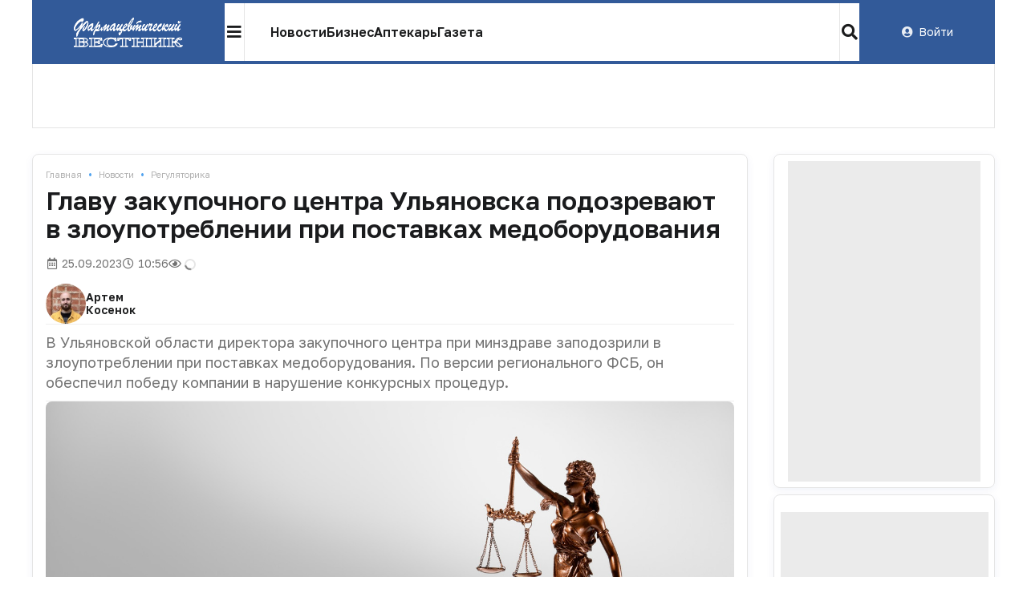

--- FILE ---
content_type: text/html; charset=UTF-8
request_url: https://pharmvestnik.ru/content/news/Glavu-zakupochnogo-centra-Ulyanovska-podozrevaut-v-zloupotreblenii-pri-postavkah-medoborudovaniya.html
body_size: 20857
content:
<!DOCTYPE html><html lang="ru"><head><meta charset="utf-8"><meta name="viewport" content="width=device-width, initial-scale=1, maximum-scale=1"><meta name="mobile-web-app-capable" content="yes"><meta name="subject" content="Новости" data-head-unique="1"><meta name="yandex-verification" content="4a510e421db56c80" data-head-unique="1"><meta name="google-site-verification" content="H-NOJ2NppAwlvFLSivb4S-NSqk8i1W7EkptXYNfNKkk" data-head-unique="1"><meta name="theme-color" content="" data-head-unique="1"><meta name="facebook-domain-verification" content="wn0lwojnyayfgbcgdlqtq8bbcw2kfm" data-head-unique="1"><meta name="ws" content="{&quot;app&quot;:&quot;fv&quot;,&quot;url&quot;:{&quot;websocket&quot;:&quot;wss:\/\/sock.bionika-digital.ru\/connection\/websocket&quot;,&quot;http_stream&quot;:&quot;https:\/\/sock.bionika-digital.ru\/connection\/http_stream&quot;,&quot;emulation&quot;:&quot;https:\/\/sock.bionika-digital.ru\/emulation&quot;},&quot;user&quot;:&quot;0&quot;,&quot;timestamp&quot;:&quot;1762036836&quot;,&quot;token&quot;:&quot;eyJ0eXAiOiJKV1QiLCJhbGciOiJIUzI1NiJ9.[base64].PaM86n9xY3YGonRjxTRFn6Gezc-7wHXdSunY5ep3j1M&quot;}" data-head-unique="1"><meta name="subroubric" content="Регуляторика" data-head-unique="1"><meta name="tags" content="Новости" data-head-unique="1"><meta name="description" content="Он обеспечил победу компании-поставщику" data-head-unique="1"><meta name="robots" content="index, follow" data-head-unique="1"><link rel="canonical" href="https://pharmvestnik.ru/content/news/Glavu-zakupochnogo-centra-Ulyanovska-podozrevaut-v-zloupotreblenii-pri-postavkah-medoborudovaniya.html" data-head-unique="1"><meta name="template" content="default" data-head-unique="1"><meta property="og:title" content="Главу закупочного центра Ульяновска подозревают в злоупотреблении при поставках медоборудования" data-head-unique="1"><meta property="og:type" content="website" data-head-unique="1"><meta property="og:url" content="https://pharmvestnik.ru/content/news/Glavu-zakupochnogo-centra-Ulyanovska-podozrevaut-v-zloupotreblenii-pri-postavkah-medoborudovaniya.html" data-head-unique="1"><meta property="og:image:width" content="1488" data-head-unique="1"><meta property="og:image:height" content="992" data-head-unique="1"><meta property="og:image" content="https://pharmvestnik.ru/apps/fv/assets/files/content/news/824/82452/front.jpg" data-head-unique="1"><title data-head-unique="1">Главу закупочного центра Ульяновска подозревают в злоупотреблении при поставках медоборудования » Фармвестник</title><link rel="apple-touch-icon" sizes="180x180" href="/apps/fv/assets/cache/images/1576e9fd3a.png?1703169479"><link rel="manifest" href="/apps/fv/assets/cache/files/ec0cb88004.webmanifest"><link rel="icon" href="/apps/fv/assets/cache/images/23ceda7940.ico?1703169479" type="image/icon" sizes="any"><script type="importmap">{"imports":{"alpine":"https:\/\/cdn.jsdelivr.net\/npm\/alpinejs@3\/+esm","core":"\/apps\/fv\/assets\/cache\/mjs\/core\/6c94cba3.mjs?1758115102","query-string":"\/apps\/fv\/assets\/cache\/mjs\/query-string\/cc6ed97d.mjs?1706886340","debounce":"https:\/\/cdn.jsdelivr.net\/npm\/debounce@2\/+esm","throttle-debounce":"https:\/\/cdn.jsdelivr.net\/npm\/throttle-debounce@5\/+esm","md5":"https:\/\/cdn.jsdelivr.net\/npm\/blueimp-md5@2\/+esm","load-script":"https:\/\/cdn.jsdelivr.net\/npm\/load-script2@2\/+esm","mustache":"https:\/\/cdn.jsdelivr.net\/npm\/mustache@4\/+esm","fetch-jsonp":"https:\/\/cdn.jsdelivr.net\/npm\/fetch-jsonp@1\/+esm","on-change":"https:\/\/cdn.jsdelivr.net\/npm\/on-change@5\/+esm","lodash":"https:\/\/cdn.jsdelivr.net\/npm\/lodash@4\/+esm","sprintf":"https:\/\/cdn.jsdelivr.net\/npm\/sprintf-js@1\/+esm","date-fns":"https:\/\/cdn.jsdelivr.net\/npm\/date-fns@3\/+esm","history":"https:\/\/cdn.jsdelivr.net\/npm\/history@5\/+esm"}}</script><script type="module" src="/apps/fv/assets/cache/mjs/init/997c7c08.mjs?1759506693"></script><script type="module" src="/apps/fv/assets/cache/mjs/counters/7a441b38.mjs?1751457650"></script><script type="module" src="/apps/fv/assets/cache/mjs/default-events/b5679a59.mjs?1710863728"></script><script type="module" src="/apps/fv/assets/cache/mjs/metrics/a3da047e.mjs?1739304398"></script><script type="module" src="/apps/fv/assets/cache/mjs/alpine/512d5aeb.mjs?1757454074"></script><link rel="preconnect" href="https://fonts.googleapis.com"><link rel="preconnect" href="https://fonts.gstatic.com" crossorigin><link href="/apps/fv/assets/cache/css/3e44234b7b8ada81.css?1761159782" rel="stylesheet"><script src='//cdn.jsdelivr.net/headjs/1.0.3/head.load.min.js'></script>
<script>head.js('//ajax.googleapis.com/ajax/libs/jquery/2.2.4/jquery.min.js','//cdn.jsdelivr.net/npm/lodash@4/lodash.min.js','https://cdn.jsdelivr.net/npm/centrifuge@5/dist/centrifuge.min.js','https://cdn.jsdelivr.net/npm/mustache@4/mustache.min.js','/apps/fv/assets/cache/2d41ca48fe.js?1757454073','/apps/fv/assets/cache/29755c0c0c.js?1750077628','/apps/fv/assets/cache/602be07775.js?1694984534','/apps/fv/assets/cache/9d998d5839.js?1727798288','/apps/fv/assets/cache/0a30662a9a.js?1757454295');</script>
<script type='module' src='/apps/fv/assets/cache/e1eaf407df.mjs?1709649401'></script>
<link rel='stylesheet' href='/apps/fv/assets/cache/f48a6dd505.css?1559687834' type='text/css'>
<link rel='stylesheet' href='/apps/fv/assets/cache/ea88d2f6a7.css?1760345613' type='text/css'>
<link rel='stylesheet' href='/apps/fv/assets/cache/d116048b2f.css?1744972706' type='text/css'>
<link rel='stylesheet' href='/apps/fv/assets/cache/fce25f16ab.css?1753264848' type='text/css'>
<link rel='stylesheet' href='/apps/fv/assets/cache/798c813ccf.css?1702385832' type='text/css'>
<link rel='stylesheet' href='/apps/fv/assets/cache/7836339b39.css?1761914436' type='text/css'>
<script data-head-unique="1">(typeof bDigital == 'undefined') && (bDigital = {}); bDigital.user = {"id":0,"hash":null,"workplace":null,"interests":null,"labels":null,"is_verified":false,"is_buyer":false,"in_rating":false};</script><script data-head-unique="1">USER = {"user_id":0,"status":"Гости","activity":"","workplace":"","is_buyer":"Нет"};</script><script data-head-unique="1">DATA = {}; LANG = {"loading":"\u0417\u0430\u0433\u0440\u0443\u0437\u043a\u0430...","error":"\u041f\u0440\u043e\u0438\u0437\u043e\u0448\u043b\u0430 \u043e\u0448\u0438\u0431\u043a\u0430...","actions":{"ok":"\u0414\u0430","cancel":"\u041d\u0435\u0442","proceed":"\u041f\u0440\u043e\u0434\u043e\u043b\u0436\u0438\u0442\u044c?","close":"\u0417\u0430\u043a\u0440\u044b\u0442\u044c","select_file":"\u0412\u044b\u0431\u0440\u0430\u0442\u044c \u0444\u0430\u0439\u043b..."}};</script><link href="/apps/fv/assets/cache/css/header-header2/02aef9482f84d723.css?1761159639" rel="stylesheet"><link href="/apps/fv/assets/cache/css/header-header2-desktop/e05bcdc66cdea05d.css?1758566153" rel="stylesheet"></head><div id="body"><div class="c-basic-sticky c-header-wrapper" style="z-index:1;" :class="{pinned: pinned, unpinned: !pinned}" :style="{top: bottom ? null : offset + &quot;px&quot;, bottom: bottom ? offset + &quot;px&quot; : null, position: enabled ? &quot;sticky&quot; : null}" x-set="{&quot;enabled&quot;:true}" x-data="component_basic_sticky" x-bind="component_basic_sticky"><div class="c-header c-header-desktop"><div class="ui container c-header-desktop-container"><a class="c-logo c-header-logo" href="/"><img class="ui image" alt="" style="max-width:250px;" src="/apps/fv/assets/cache/images/35a296d2b0.svg?1630872549"></a><div class="menu-container"><div class="c-header-desktop-popup" x-data="{&quot;open&quot;:false}"><div class="icon-button" @click="open = !open" @click.outside="open = false" :class="{active: open}"><i class="icon bars"></i></div><div class="popup-menu animated faster" x-cloak="1" x-show="open" x-transition:enter="fadeInUp" x-transition:leave="fadeOutUp"><div class="popup-menu-container"><div class="level1"><a class="menu-item" href="/lenta" data-metrics-token="eyJ0eXAiOiJKV1QiLCJhbGciOiJIUzI1NiJ9.[base64].zfYcdVQlxDiSg9CB8KtCZut0-hy-PiPhXFsifRfrJDA">Новости</a></div><div class="level1"><a class="menu-item business" href="/business" data-metrics-token="eyJ0eXAiOiJKV1QiLCJhbGciOiJIUzI1NiJ9.[base64].ibuDndqP4SOml1vJylwCAGYLUjllRbQ7whjFIGkQMK4">Бизнес</a></div><div class="level1"><a class="menu-item" href="/aptekar" style="color:#00A4B3;" data-metrics-token="eyJ0eXAiOiJKV1QiLCJhbGciOiJIUzI1NiJ9.[base64].vXfU7QqdyJGW3plAaZmZuHMcNSwY7tj0XuD9fznQSeU">Аптекарь</a></div><div class="level1"><a class="menu-item" href="/fv.html" data-metrics-token="eyJ0eXAiOiJKV1QiLCJhbGciOiJIUzI1NiJ9.[base64].s_34Gyllli4AhLA2BM1Cmv_Qe8UReJKe67j9y4LZshs">Газета</a></div><div class="level1"><a class="menu-item" href="https://t.me/pharmvestnik" data-metrics-token="eyJ0eXAiOiJKV1QiLCJhbGciOiJIUzI1NiJ9.[base64].QLRgbsK5NMsp6Y-8GKe1FPGDxvN8lb9N6zSNOijig0U">Наш канал в Telegram</a></div><div class="level1"><div class="level2"><a class="menu-item" href="/lenta/politics" data-metrics-token="eyJ0eXAiOiJKV1QiLCJhbGciOiJIUzI1NiJ9.[base64].Sb1t-s9mbWk4tb9xJ0Vv_ATMgsYEYPRWxO6MB8gqXqQ">Регуляторика</a><a class="menu-item" href="/lenta/production" data-metrics-token="eyJ0eXAiOiJKV1QiLCJhbGciOiJIUzI1NiJ9.[base64].LESuD-EMlZx1qg0vFibJL-_4_tI8htwY7dATjiePX2A">Производство</a><a class="menu-item" href="/lenta/retail" data-metrics-token="eyJ0eXAiOiJKV1QiLCJhbGciOiJIUzI1NiJ9.[base64]._m2wDwGj2YCaiexzyA0SM0Hqt2taSbF7rr0kcCO-joU">Розница</a><a class="menu-item" href="/lenta/logistics" data-metrics-token="eyJ0eXAiOiJKV1QiLCJhbGciOiJIUzI1NiJ9.[base64].CURrCrrklnsz8awnoegqBKFIqbkzZoKlQ9TGVG7hyiA">Дистрибуция</a><a class="menu-item" href="/lenta/career" data-metrics-token="eyJ0eXAiOiJKV1QiLCJhbGciOiJIUzI1NiJ9.[base64].XiOTgS14Ubmg-2MyMKbW35VYYPNTd89rBMuvjkqpgG8">Карьера</a></div></div><div class="level1"><div class="level2"><a class="menu-item" href="/content/podcasts" data-metrics-token="eyJ0eXAiOiJKV1QiLCJhbGciOiJIUzI1NiJ9.[base64].iItCod8ER8YXKDD_z31HEKX9ewDxoJ7XxL7VA50Vn4w">Подкасты</a><a class="menu-item" href="/tv/webinari" data-metrics-token="eyJ0eXAiOiJKV1QiLCJhbGciOiJIUzI1NiJ9.[base64].nrbF-TdmmwZyVeAsM4ULTSndeoyagg0ifYuTABHqsHo">Вебинары</a><a class="menu-item" href="/tv/fireplace" data-metrics-token="eyJ0eXAiOiJKV1QiLCJhbGciOiJIUzI1NiJ9.[base64].ptzPxRkdhC0FqmfXMHupz__VgSsKaI1WwwQTNVs3LE8">Интервью</a><a class="menu-item" href="/tv/reportage" data-metrics-token="eyJ0eXAiOiJKV1QiLCJhbGciOiJIUzI1NiJ9.[base64].qLKNreRy88XxKOc9ZaXppuvsR8MJJXV8TNND7bLkqRE">Репортажи</a></div></div><div class="divider"></div><div class="level1"><div class="level2"><a class="menu-item" href="/analytics" data-metrics-token="eyJ0eXAiOiJKV1QiLCJhbGciOiJIUzI1NiJ9.[base64].FaAL2cNlzNuyZCKeWCcJmKFzygBv-Qj9u-plS0yOl4Q">Аналитика</a><a class="menu-item" href="/documents" data-metrics-token="eyJ0eXAiOiJKV1QiLCJhbGciOiJIUzI1NiJ9.[base64].kQWgZolqN7WfrQvgai1IHGcDvy7WF-9VFXY0GrA0PAE">Документы</a><a class="menu-item" href="/projects/mneniya-ekspertov.html" data-metrics-token="eyJ0eXAiOiJKV1QiLCJhbGciOiJIUzI1NiJ9.[base64].DjZBvgnQp3Lmk5ZeA60pph_hrO9icjXeZ_ce44vEqr4">Мнения экспертов</a><a class="menu-item" href="/events" data-metrics-token="eyJ0eXAiOiJKV1QiLCJhbGciOiJIUzI1NiJ9.[base64].yt7hsrlKZw5zD0x_BZ5NmJE5mMZj3AtOimjP2m4Hg9c">Календарь событий</a><a class="menu-item" href="/persons" data-metrics-token="eyJ0eXAiOiJKV1QiLCJhbGciOiJIUzI1NiJ9.[base64].ltkKYIJFYdwTGmepzpqPhtvpg9CNlHTgv5Vcuz0dQpk">Справочник персон</a></div></div><div class="dividers"><div class="column"></div><div class="column"></div><div class="column"></div><div class="column"></div></div><style>.c-header.c-header{--menu-columns:4}</style></div></div></div><link href="/apps/fv/assets/cache/css/header-header2-desktop-popup/d57d907ea762172c.css?1761122457" rel="stylesheet"><div class="menu-main no-mobile"><a class="menu-item" href="/lenta" data-metrics-token="eyJ0eXAiOiJKV1QiLCJhbGciOiJIUzI1NiJ9.[base64].n_rGQXQ8zWuB1Ssug4eKSfqQvqrPXrY4g6cg2Pehdo4">Новости</a><a class="menu-item" href="/business" data-metrics-token="eyJ0eXAiOiJKV1QiLCJhbGciOiJIUzI1NiJ9.[base64].RkGBG3B0nCTK7-eUH84NGdclXF8oTN3K7H94uTg8Np8">Бизнес</a><a class="menu-item" href="/aptekar" target="_blank" data-metrics-token="eyJ0eXAiOiJKV1QiLCJhbGciOiJIUzI1NiJ9.[base64].XnVoyT0puFk7o7IppwyJ3bXC72kX14hzYEkXj6Npe2o">Аптекарь</a><a class="menu-item" href="/fv.html" data-metrics-token="eyJ0eXAiOiJKV1QiLCJhbGciOiJIUzI1NiJ9.[base64].mdE2EOW6xNrSY8Dj1kqQjfxmgCyAS7ZgqzsgibTwcMY">Газета</a></div><a class="ui icon-button search" href="/search"><i class="icon search"></i></a></div><div class="user-container"><div class="c-guest-menu"><div class="c-guest-menu-actions pjaxed"><div class="ui menu text no-spaced"><a class="ui item login" href="/user/auth/login?loc=%252Fcontent%252Fnews%252FGlavu-zakupochnogo-centra-Ulyanovska-podozrevaut-v-zloupotreblenii-pri-postavkah-medoborudovaniya.html" target="_self"><i class="icon user circle"></i>Войти</a></div></div></div></div></div></div></div><script type="module" src="/apps/fv/assets/cache/mjs/basic-sticky/8cb84aa5.mjs?1757454074"></script><div class="ui container hide-empty"><div class="hide-empty"><div class="c-slider-keen loading c-organizations-slider controls-inside" :class="{loading: !ready}" x-data="component_slider_keen({&quot;options&quot;:{&quot;slides&quot;:{&quot;spacing&quot;:0,&quot;perView&quot;:&quot;auto&quot;}}})" x-bind="component_slider_keen"><div class="control prev" x-ref="prev" x-show="!$screen.xs" x-cloak="1"><i class="icon circular angle left link" @click="prev" :class="{disabled: !has.prev}"></i></div><div class="keen-slider" x-ref="slides"><div class="keen-slider__slide" style="display:none;"><a class="ui slide-wrapper" href="/companies/Polisan.html" data-metrics-token="eyJ0eXAiOiJKV1QiLCJhbGciOiJIUzI1NiJ9.[base64].tIrrgQuHg8o8R9sDtyO-EYCOKNXDdf3GK0xQiDmDxl4"><img class="ui image" alt="" src="/apps/fv/assets/files/directory/organizations/8330/833022/VC6B9ZzBaLxT5eM6.png?1760547006"></a></div><div class="keen-slider__slide" style="display:none;"><a class="ui slide-wrapper" href="/companies/Servier.html" data-metrics-token="eyJ0eXAiOiJKV1QiLCJhbGciOiJIUzI1NiJ9.[base64].U3Eqped-O9IrNbd3JwBYATB0n1QPWWXJDoaIlil-xDo"><img class="ui image" alt="" src="/apps/fv/assets/files/directory/organizations/8842/884266/2AGqagzNM4ZiRo4b.png?1760546357"></a></div><div class="keen-slider__slide" style="display:none;"><a class="ui slide-wrapper" href="/companies/VTF.html" data-metrics-token="eyJ0eXAiOiJKV1QiLCJhbGciOiJIUzI1NiJ9.[base64].w8OK02ObODurFDElT08Q3zbQTH-Ba1Ig8hGIQ192tN8"><img class="ui image" alt="" src="/apps/fv/assets/cache/files/directory/organizations/8844/884491/front-jpg/front-z-200.jpg?time=1748276383"></a></div><div class="keen-slider__slide" style="display:none;"><a class="ui slide-wrapper" href="/companies/Protek.html" data-metrics-token="eyJ0eXAiOiJKV1QiLCJhbGciOiJIUzI1NiJ9.[base64].kllxvK6q_wPp14szWJsuq7U-a_6sRCF5U132K0IsZ-I"><img class="ui image" alt="" src="/apps/fv/assets/files/directory/organizations/7468/746809/vPS4lfrEZ91gin72.png?1760547281"></a></div><div class="keen-slider__slide" style="display:none;"><a class="ui slide-wrapper" href="/companies/Promomed.html" data-metrics-token="eyJ0eXAiOiJKV1QiLCJhbGciOiJIUzI1NiJ9.[base64].sm4ichN1MBdS3fqOp30wLkrOsyY6RNVt4AJ-I1Fl8_g"><img class="ui image" alt="" src="/apps/fv/assets/files/directory/organizations/8055/805578/5dOuz3yp9Z09gH2s.png?1760544982"></a></div><div class="keen-slider__slide" style="display:none;"><a class="ui slide-wrapper" href="/companies/Sentiss.html" data-metrics-token="eyJ0eXAiOiJKV1QiLCJhbGciOiJIUzI1NiJ9.[base64].IOm9h-q_8tgp5L7j1zDbLiVJGZHWcDz10koPqFyJK9g"><img class="ui image" alt="" src="/apps/fv/assets/files/directory/organizations/8844/884448/l0TUntKGZ3fNa02I.png?1760546017"></a></div><div class="keen-slider__slide" style="display:none;"><a class="ui slide-wrapper" href="/companies/NCSO.html" data-metrics-token="eyJ0eXAiOiJKV1QiLCJhbGciOiJIUzI1NiJ9.[base64].FlZSPc3epNLmU-79GCwgZGNPDN2mfQy6AkTVl7osWSs"><img class="ui image" alt="" src="/apps/fv/assets/files/directory/organizations/8844/884493/leImUBw7NrGg5EmK.png?1761731180"></a></div><div class="keen-slider__slide" style="display:none;"><a class="ui slide-wrapper" href="/companies/Katren.html" data-metrics-token="eyJ0eXAiOiJKV1QiLCJhbGciOiJIUzI1NiJ9.[base64].1PcMr64dp8PsLvHOOhL9cxLXdlp_2jgHtGzmk5WhsAE"><img class="ui image" alt="" src="/apps/fv/assets/files/directory/organizations/6790/679026/2iQkWWoR1tpfbWA2.png?1760545741"></a></div><div class="keen-slider__slide" style="display:none;"><a class="ui slide-wrapper" href="/companies/AKVION.html" data-metrics-token="eyJ0eXAiOiJKV1QiLCJhbGciOiJIUzI1NiJ9.[base64].6I-lcL-lAsDN3h28Hxx-Y7lWBXNly4noFt9KJ6KmwXU"><img class="ui image" alt="" src="/apps/fv/assets/files/directory/organizations/8844/884459/JbcW3rjn7jqi1hQH.png?1760545973"></a></div><div class="keen-slider__slide" style="display:none;"><a class="ui slide-wrapper" href="/companies/Muse-Media.html" data-metrics-token="eyJ0eXAiOiJKV1QiLCJhbGciOiJIUzI1NiJ9.[base64].tbGZG4TlSiLpBaGIFJPBlhViLNdbyHfRGta6YdwCJrE"><img class="ui image" alt="" src="/apps/fv/assets/cache/files/directory/organizations/8844/884490/front-jpg/front-z-200.jpg?time=1747308831"></a></div><div class="keen-slider__slide" style="display:none;"><a class="ui slide-wrapper" href="/companies/Alceya.html" data-metrics-token="eyJ0eXAiOiJKV1QiLCJhbGciOiJIUzI1NiJ9.[base64].JYEJcudxVD3IqwUejir_zKEZIGeqrFsFyi2Um9MXdJE"><img class="ui image" alt="" src="/apps/fv/assets/files/directory/organizations/8844/884465/jyDO8AubremC4Mt1.png?1760545929"></a></div><div class="keen-slider__slide" style="display:none;"><a class="ui slide-wrapper" href="/companies/Alfasigma.html" data-metrics-token="eyJ0eXAiOiJKV1QiLCJhbGciOiJIUzI1NiJ9.[base64].mp6q0onHnibf5T2nuc39rE6a0syWHD4WI2CscO1QzIQ"><img class="ui image" alt="" src="/apps/fv/assets/files/directory/organizations/8842/884293/gJ9S1bg8k6Zb5Pw2.png?1760546243"></a></div><div class="keen-slider__slide" style="display:none;"><a class="ui slide-wrapper" href="/companies/PSK-FARMA.html" data-metrics-token="eyJ0eXAiOiJKV1QiLCJhbGciOiJIUzI1NiJ9.[base64].D6ASU2-JKQSny1jp4GLzMJYSO2wwfBsZ-7OZkpKCZyg"><img class="ui image" alt="" src="/apps/fv/assets/files/directory/organizations/8844/884412/cnErE1dlfDEkvKkn.png?1760546099"></a></div><div class="keen-slider__slide" style="display:none;"><a class="ui slide-wrapper" href="/companies/Sun-Pharma.html" data-metrics-token="eyJ0eXAiOiJKV1QiLCJhbGciOiJIUzI1NiJ9.[base64].MzPuREXepO4NNCYXpqIhVa8G2xzKb8PtMA0z_ZMeyXw"><img class="ui image" alt="" src="/apps/fv/assets/cache/files/directory/organizations/8115/811585/front-jpg/front-z-200.jpg?time=1534272705"></a></div><div class="keen-slider__slide" style="display:none;"><a class="ui slide-wrapper" href="/companies/IRIS.html" data-metrics-token="eyJ0eXAiOiJKV1QiLCJhbGciOiJIUzI1NiJ9.[base64].iV5fvkStK5iHr85vli5qfCIkTdUh61L5t73cVa7NkeQ"><img class="ui image" alt="" src="/apps/fv/assets/files/directory/organizations/8843/884387/tFzsYCwpQUt03bF5.png?1760546192"></a></div><div class="keen-slider__slide" style="display:none;"><a class="ui slide-wrapper" href="/companies/Evalar.html" data-metrics-token="eyJ0eXAiOiJKV1QiLCJhbGciOiJIUzI1NiJ9.[base64].oQnqHHmEuGmBrI-F3BKrrsLTQzlt1m4EZ8CPMMzH4Oo"><img class="ui image" alt="" src="/apps/fv/assets/files/directory/organizations/8842/884277/fIcMco8JeLJLzpXb.png?1760546289"></a></div><div class="keen-slider__slide" style="display:none;"><a class="ui slide-wrapper" href="/companies/Farmasintez.html" data-metrics-token="eyJ0eXAiOiJKV1QiLCJhbGciOiJIUzI1NiJ9.[base64].mF6CylKOz8AeAT22ri8kyw6wyIkBAV-RWtqZl6kT_lc"><img class="ui image" alt="" src="/apps/fv/assets/cache/files/directory/organizations/6991/699120/front-jpg/front-z-200.jpg?time=1759445842"></a></div><div class="keen-slider__slide" style="display:none;"><a class="ui slide-wrapper" href="/companies/Puls-FK.html" data-metrics-token="eyJ0eXAiOiJKV1QiLCJhbGciOiJIUzI1NiJ9.[base64].ROY5OaH05XYtM7fmcCs5oWeLQ-ATszEaVIsP2CVxNcU"><img class="ui image" alt="" src="/apps/fv/assets/files/directory/organizations/8842/884261/7hxVWT4BFnzefsgV.png?1760546909"></a></div><div class="keen-slider__slide" style="display:none;"><a class="ui slide-wrapper" href="/companies/Ozon-Farmacevtika.html" data-metrics-token="eyJ0eXAiOiJKV1QiLCJhbGciOiJIUzI1NiJ9.[base64].BX_uIIcpdi6SSI3iG7M0K7B60bnQ81jGsMbIYf7O_Ko"><img class="ui image" alt="" src="/apps/fv/assets/files/directory/organizations/8844/884409/eqdT7mnAQkThxWNk.png?1760546143"></a></div><div class="keen-slider__slide" style="display:none;"><a class="ui slide-wrapper" href="/companies/PharmGPT.html" data-metrics-token="eyJ0eXAiOiJKV1QiLCJhbGciOiJIUzI1NiJ9.[base64].raYeL_LMDJNxewFarJZHlcyjCuEALG6trypzqgt7odE"><img class="ui image" alt="" src="/apps/fv/assets/files/directory/organizations/8845/884500/vv9icU3LNrBKvUTv.png?1760545260"></a></div><div class="keen-slider__slide" style="display:none;"><a class="ui slide-wrapper" href="/companies/PMI-Science.html" data-metrics-token="eyJ0eXAiOiJKV1QiLCJhbGciOiJIUzI1NiJ9.[base64].ne2VxRceo-EcQU8t1d_RWKwJo5rhAFcd8mZ2sCccaOo"><img class="ui image" alt="" src="/apps/fv/assets/cache/files/directory/organizations/8843/884314/front-jpg/front-z-200.jpg?time=1604924212"></a></div><div class="keen-slider__slide" style="display:none;"><a class="ui slide-wrapper" href="/companies/Evraziiskaya-Akademiya-nadlejashih-praktik.html" data-metrics-token="eyJ0eXAiOiJKV1QiLCJhbGciOiJIUzI1NiJ9.[base64].lt1Vlon5fhknkA0uR3k3HHQLypBFM_LzhbYelj2QVP0"><img class="ui image" alt="" src="/apps/fv/assets/cache/files/directory/organizations/8844/884419/front-jpg/front-z-200.jpg?time=1645526289"></a></div><div class="keen-slider__slide" style="display:none;"><a class="ui slide-wrapper" href="/companies/Santens-Servis.html" data-metrics-token="eyJ0eXAiOiJKV1QiLCJhbGciOiJIUzI1NiJ9.[base64].gHyAXpzmE-yC74xdg9BYERL_Wm48R8iON4GXBOQxW0Y"><img class="ui image" alt="" src="/apps/fv/assets/files/directory/organizations/8383/838354/hruFq3avORxaaxHf.png?1760546965"></a></div><div class="keen-slider__slide" style="display:none;"><a class="ui slide-wrapper" href="/companies/Soteks.html" data-metrics-token="eyJ0eXAiOiJKV1QiLCJhbGciOiJIUzI1NiJ9.[base64].OkcoPSatTpx9_C9nVyIJF1RR_i4dxIck0GHpA1xGMu0"><img class="ui image" alt="" src="/apps/fv/assets/files/directory/organizations/7468/746827/pSy6YFVYB00QxlUn.png?1760547107"></a></div><div class="keen-slider__slide" style="display:none;"><a class="ui slide-wrapper" href="/companies/R-Farm.html" data-metrics-token="eyJ0eXAiOiJKV1QiLCJhbGciOiJIUzI1NiJ9.[base64].DmLImi8lggOQBVWk9zm2h53X2slALMHKrSznl2HeSPo"><img class="ui image" alt="" src="/apps/fv/assets/cache/files/directory/organizations/6794/679460/front-jpg/front-z-200.jpg?time=1712324021"></a></div><div class="keen-slider__slide" style="display:none;"><a class="ui slide-wrapper" href="/companies/CHIESI-Kezi.html" data-metrics-token="eyJ0eXAiOiJKV1QiLCJhbGciOiJIUzI1NiJ9.[base64].Jp5Vf0p3jAYrgA0nhsTBkBkf1QUQKMdITl17b5p6R7Y"><img class="ui image" alt="" src="/apps/fv/assets/files/directory/organizations/8844/884466/mXpL4DeAcZmIS6Q3.png?1760545879"></a></div><div class="keen-slider__slide" style="display:none;"><a class="ui slide-wrapper" href="/companies/Generium.html" data-metrics-token="eyJ0eXAiOiJKV1QiLCJhbGciOiJIUzI1NiJ9.[base64].9s5b_4QUe2xl1L5MZDN3q10Vt2u_7OjjCKCUBbToRPg"><img class="ui image" alt="" src="/apps/fv/assets/files/directory/organizations/7478/747874/BVwd6E2y3TRKHi7H.png?1760547069"></a></div><div class="keen-slider__slide" style="display:none;"><a class="ui slide-wrapper" href="/companies/Akrihin.html" data-metrics-token="eyJ0eXAiOiJKV1QiLCJhbGciOiJIUzI1NiJ9.[base64].VwyYwiKOPOkRFC9rPLC75RrWmVVPWiM-3FF7TkKJQM0"><img class="ui image" alt="" src="/apps/fv/assets/files/directory/organizations/8842/884265/NOalZ2jVPiPc9aQU.png?1760546407"></a></div><div class="keen-slider__slide" style="display:none;"><a class="ui slide-wrapper" href="/companies/Kvadrat-S.html" data-metrics-token="eyJ0eXAiOiJKV1QiLCJhbGciOiJIUzI1NiJ9.[base64].beB8k5D3C1h_LVGXthjwGtomHFZCi0sQaLZf8fd7Fsw"><img class="ui image" alt="" src="/apps/fv/assets/files/directory/organizations/8844/884498/ROy7Zsi9wZ9KBnKu.png?1760545386"></a></div><div class="keen-slider__slide" style="display:none;"><a class="ui slide-wrapper" href="/companies/STMFARM.html" data-metrics-token="eyJ0eXAiOiJKV1QiLCJhbGciOiJIUzI1NiJ9.[base64].RMBNt65QkY13gDQMqh75GAnlQze6RSMk3OhCL-d0-sM"><img class="ui image" alt="" src="/apps/fv/assets/files/directory/organizations/8844/884492/SF9sV8nS8ux3dQPD.png?1760545816"></a></div></div><div class="control next" x-ref="next" x-show="!$screen.xs" x-cloak="1"><i class="icon circular angle right link" @click="next" :class="{disabled: !has.next}" x-show="!$screen.xs"></i></div></div><script type="module" src="/apps/fv/assets/cache/mjs/slider-keenslider/ef840895.mjs?1759506697"></script><link href="/apps/fv/assets/cache/css/slider-keenslider/44d73b08074ee7ac.css?1759506697" rel="stylesheet"><link href="https://cdn.jsdelivr.net/npm/keen-slider@6/keen-slider.min.css" rel="stylesheet"><link href="/apps/fv/assets/cache/css/directory-organizations-slider-v3-slider/14b0743c84d19971.css?1757454082" rel="stylesheet"><x-data data-module="directory.organizations.slider.v3" data-action="index"></x-data></div></div><div class="ui container" id="container"><div id="site-content"><div id="content" data-module="content_news" data-action="index" class="pjaxed"><div class="ui grid equal width stackable"><div class="column" id="content-container"><div class="c-infinite infinite-full" data-path="[&quot;\/content\/news\/Kollegiya-EEK-utverdila-pravila-obmena-dannymi-o-markirovannyh-tovarah-v-EAES.html&quot;,&quot;\/content\/news\/EEK-i-VOZ-utverdyat-trehletnii-plan-sotrudnichestva-v-sfere-zdravoohraneniya.html&quot;,&quot;\/content\/news\/Eshe-odna-strana-proyavila-interes-k-rossiiskim-lekarstvam.html&quot;,&quot;\/content\/news\/Pravitelstvo-RF-izmenilo-pravila-licenzionnogo-kontrolya-po-dezinfekcii.html&quot;,&quot;\/content\/news\/Roskomnadzor-predlojil-izmenit-podhod-k-obrabotke-personalnyh-dannyh.html&quot;,&quot;\/content\/news\/Gosduma-RF-prinyala-vo-vtorom-chtenii-zakonoproekt-ob-otrabotkah-vypusknikov-farmspecilnostei.html&quot;,&quot;\/content\/news\/Minzdrav-RF-voshel-v-gruppu-gosorganov-dlya-centralizovannyh-zakupok-v-2027-godu.html&quot;,&quot;\/content\/news\/FDA-uprostit-proceduru-registracii-bioanalogov-i-vdvoe-uskorit-ih-vyhod-na-rynok.html&quot;,&quot;\/content\/news\/Utverjdeny-novye-formy-dokumentov-dlya-oborota-immunobiologicheskih-preparatov.html&quot;,&quot;\/content\/news\/V-EAES-uprostili-sohranenie-nacionalnyh-regudostoverenii-v-gosudarstvah-priznaniya.html&quot;]"><div class="c-infinite-container"><div class="ui segment full-wrapper c-infinite-page" data-mirror=".content-menu" data-on-center="1"><div class='ui breadcrumb spaced-bottom-half'><a href='/' class='section'>Главная</a><span class='divider'>&bull;</span><a href='/lenta' class='section'>Новости</a><span class='divider'>&bull;</span><a href='/lenta/politics' class='section'>Регуляторика</a></div><meta property="og:type" content="article"><meta property="og:title" content="Главу закупочного центра Ульяновска подозревают в злоупотреблении при поставках медоборудования"><meta property="og:url" content="https://pharmvestnik.ru/content/news/Glavu-zakupochnogo-centra-Ulyanovska-podozrevaut-v-zloupotreblenii-pri-postavkah-medoborudovaniya.html"><meta property="article:section" content="Новости"><meta property="article:modified_time" content="2023-09-25T10:56:54+03:00"><meta property="article:published_time" content="2023-09-25T10:56:54+03:00"><meta property="article:author" content="Артем Косенок"><meta property="article:tag" content="медицинское оборудование"><meta property="article:tag" content="закупки"><meta property="article:tag" content="уголовное дело"><meta property="article:tag" content="Ульяновская область"><div hidden="1" data-counters-data="{&quot;rubric&quot;:&quot;Новости&quot;,&quot;subrubric&quot;:&quot;Регуляторика&quot;,&quot;publication_type&quot;:&quot;editorial&quot;,&quot;authors&quot;:[&quot;Косенок Артем &quot;],&quot;tags&quot;:[&quot;медицинское оборудование&quot;,&quot;закупки&quot;,&quot;уголовное дело&quot;,&quot;Ульяновская область&quot;]}"></div><h1 class="ui header full-page no-top-spaced">Главу закупочного центра Ульяновска подозревают в злоупотреблении при поставках медоборудования</h1><div class="flex flex-row flex-wrap items-center gap-half spaced-bottom"><div class="muted"><i class="icon calendar alternate outline"></i><span>25.09.2023</span></div><div class="muted"><i class="icon clock outline"></i><span>10:56</span></div><div class="muted"><i class="icon eye outline"></i><span class="c-views-counter" x-data="component_views_counter({&quot;url&quot;:&quot;https:\/\/services.bionika-digital.ru\/counters\/history\/batch\/?app=fv&amp;tokens=eyJ0eXAiOiJKV1QiLCJhbGciOiJIUzI1NiJ9.eyJhcHAiOiJmdiIsIm1vZHVsZSI6ImNvbnRlbnQiLCJpZCI6NzE1MDYsImhfbW9kdWxlIjoiY29udGVudC5uZXdzIiwiaF9pZCI6ODI0NTIsInVzZXIiOjAsImV4cCI6MTc5MzU3MjgzNn0.W-Rt2ePQbvfsLye3Bw1Fel6kzwaGpAgfkp5WIrUU8Vo&quot;})" x-bind="component_views_counter"><span class="text" x-show="value" x-text="value"></span><div class="ui active loader mini inline slow" x-show="!value"></div></span><script type="module" src="/apps/fv/assets/cache/mjs/counters-views-counter/ca9187d2.mjs?1706544289"></script><x-data data-module="counters.views" data-action="index"></x-data></div></div><div class="blocks-vertical spaced-top-half"><div class="c-directory-listing c-persons-listing" style="--image-size:50px;"><a class="ui item" href="/persons/Kosenok-Artem.html"><div class="c-avatar image-container"><div class="wrapper"><img class="ui image" alt="" src="/apps/fv/assets/cache/files/directory/persons/8845/884551/front-jpg/front-w-150.jpg?time=1759178826"></div></div><link href="/apps/fv/assets/cache/css/basic-avatar/d4ebdd2ea92435c5.css?1642682748" rel="stylesheet"><div class="info"><div class="fio"><span class="name">Артем</span><span class="surname">Косенок</span></div></div></a></div><link href="/apps/fv/assets/cache/css/directory-listing/00250b1e6af657af.css?1759177348" rel="stylesheet"><link href="/apps/fv/assets/cache/css/directory-persons-listing/b967019d289d57a6.css?1759177348" rel="stylesheet"><div class="blocks-vertical"><div class="c-typography-lead">В Ульяновской области директора закупочного центра при минздраве заподозрили в злоупотреблении при поставках медоборудования. По версии регионального ФСБ, он обеспечил победу компании в нарушение конкурсных процедур.</div><link href="/apps/fv/assets/cache/css/basic-typography-lead/88d9943976542bac.css?1687114017" rel="stylesheet"><div class="thumbnail-container"><div class="thumbnail-block"><img class="ui image lazyload centered-block rounded" src="/apps/fv/assets/files/content/news/824/82452/front.jpg?time=1695625482" alt="" data-src="/apps/fv/assets/files/content/news/824/82452/front.jpg?time=1695625482"></div><div class="small center aligned muted spaced-top-quorter">Фото: freepik/ru.freepik.com</div></div><div class="c-basic-content-tracker" :id="$id(&quot;content-tracker&quot;)" :class="{completed: completed, tracking: tracking}" x-model="$public" x-data="component_basic_content_tracker({&quot;settings&quot;:{&quot;engagement&quot;:{&quot;enabled&quot;:true,&quot;url&quot;:&quot;\/counters\/history\/engagement&quot;,&quot;token&quot;:&quot;OAEOcZGkvgcxSLY+haQFIswRP0lMKWgeAi31ylN6hiAQ7ueHcJL8VFvo2geEl53eMz0koz5IXphQJLVnMMa3l9uHnrhjBp6oaVnwTH3xrB5jywcJNW+ZcLh7k0wR43Q4f+yJVqXVRwfJ5BtQDPQq4BnPVBI=&quot;},&quot;events&quot;:{&quot;data&quot;:{&quot;title&quot;:&quot;Главу закупочного центра Ульяновска подозревают в злоупотреблении при поставках медоборудования&quot;}}}})" x-bind="component_basic_content_tracker"><div class="contents"><div class="c-typography-text"><div data-plugin="addtocopy" data-minlen="50" data-text="&lt;br&gt;&lt;br&gt;Подробнее: https://pharmvestnik.ru/content/news/Glavu-zakupochnogo-centra-Ulyanovska-podozrevaut-v-zloupotreblenii-pri-postavkah-medoborudovaniya.html">
<p>Чиновника ульяновского минздрава, ответственного за организацию госзакупок, заподозрили в коррупции. Возбуждено уголовное дело (ст.30 и ч.1 ст.285 УК РФ), сообщили в пресс-службе УФСБ по Ульяновской области. «Пресечена противоправная деятельность 44-летнего директора областного казенного госучреждения, причастного к злоупотреблению должностными полномочиями при организации государственных закупок в рамках реализации национального проекта «Здравоохранение», — говорится в сообщении.</p>
<p>Имя подозреваемого и название организации не сообщается. По <a href="https://ulpressa.ru/2023/09/22/na-direktora-byudzhetnogo-uchrezhdeniya-ulyanovska-vozbudili-delo-po-zakupkam-medoborudovaniya/">данным</a> местных СМИ, речь идет о директоре ОГКУ «Ульяновский областной закупочный центр» <strong>Евгении Куликове.</strong> Согласно данным СПАРК, он возглавляет организацию с марта 2023 года.</p>
<div class="injected-block"><div class="bm-banners bm-banners_single"><div class="bm-banner" data-emergence="hidden" data-place="in-text" data-responsive="1" data-count="1" data-spec="" data-tag="Новости,Регуляторика,медицинское оборудование,закупки,уголовное дело,Ульяновская область" data-ids="" style="max-width:1127px;"><div class="ui segment basic bm-banner-spacing" style="padding-bottom:12.422360248447%;"><div class="ui inverted dimmer active"><div class="ui placeholder" data-bm-bnr-loader="1"><div class="image"></div></div></div></div></div></div></div><p>«Фигурант, являясь должностным лицом, ответственным за организацию в Ульяновской области государственных закупок в сфере здравоохранения, действуя в интересах одной из коммерческих фирм, обеспечил ей победу в аукционе на поставку медицинского оборудования в нарушение требований конкурсных процедур», — говорится в сообщении пресс-службы ФСБ по Ульяновской области.</p>
<p>Подозреваемому грозит до четырех лет лишения свободы. УФСБ по Ульяновской области устанавливает всех соучастников преступления и другие эпизоды.</p></div></div><link href="/apps/fv/assets/cache/css/basic-typography-text/382f4e712061df38.css?1687114017" rel="stylesheet"></div><div x-ref="bottom"></div></div><script type="module" src="/apps/fv/assets/cache/mjs/basic-content-tracker/f4dde5cc.mjs?1755785792"></script><link href="/apps/fv/assets/cache/css/basic-content-reveal/a8853776de8333db.css?1637166343" rel="stylesheet"></div><div class="ui grid equal width middle aligned stackable"><div class="column right aligned mobile-aligned-left"><div data-plugin="social-buttons" class="social-buttons"></div><script>head.js('https://yastatic.net/es5-shims/0.0.2/es5-shims.min.js','https://yastatic.net/share2/share.js','/apps/fv/assets/cache/114e8030b2.js?1647881742');</script>
<x-data data-module="social" data-action="widget"></x-data></div></div><div><div class="bm-banners bm-banners_single"><div class="bm-banner no-marged" data-emergence="hidden" data-place="after-content" data-responsive="1" data-count="1" data-spec="" data-tag="Новости,Регуляторика,медицинское оборудование,закупки,уголовное дело,Ульяновская область" data-ids="" style="max-width:1127px;"><div class="ui segment basic bm-banner-spacing" style="padding-bottom:12.422360248447%;"><div class="ui inverted dimmer active"><div class="ui placeholder" data-bm-bnr-loader="1"><div class="image"></div></div></div></div></div></div></div><div><div class="comments-container" data-plugin="comments"><div class="comments-list"><div class="counter-container"><div class="status no-items active"><h3 class="ui header title no-marged">Нет комментариев</h3></div><div class="status has-items"><h3 class="ui header title no-marged">Комментариев: <span class="counter"></span></h3></div></div><div class="ui small threaded comments comments-wrapper" data-channel="comments-a698f42a9846dbd8" data-namespace="global" data-rights-reply="" data-rights-delete="" data-rights-approve="" data-rights-block=""></div></div><div class="spaced-top-half comments-reply"><div class="ui message icon"><i class="icon sign in blue"></i><div class="content"><div class="header">Вы не можете оставлять комментарии</div>Пожалуйста, <a href="/user/auth/login?loc=%252Fcontent%252Fnews%252FGlavu-zakupochnogo-centra-Ulyanovska-podozrevaut-v-zloupotreblenii-pri-postavkah-medoborudovaniya.html">авторизуйтесь</a></div></div><script>head.js('/apps/fv/assets/cache/74718d16b9.js?1687114083');</script>
<link rel='stylesheet' href='/apps/fv/assets/cache/49209c7aad.css?1648292459' type='text/css'>
<x-data data-module="comments" data-action="edit"></x-data></div></div><div class="spaced-top-half"><div class="bm-banners bm-banners_single"><div class="bm-banner no-spaced" data-emergence="hidden" data-place="in-comments" data-responsive="1" data-count="1" data-spec="" data-tag="Новости,Регуляторика,медицинское оборудование,закупки,уголовное дело,Ульяновская область" data-ids="" style="max-width:1024px;"></div></div></div><script>head.js('/apps/fv/assets/cache/caec5c23d2.js?1676989416','/apps/fv/assets/cache/438d68f94c.js?1760613954');</script>
<x-data data-module="comments" data-action="show"></x-data></div></div></div></div><div class="c-infinite-footer"><div class="c-infinite-status"><div class="infinite-scroll-request"><div class="ui placeholder fluid"><div class="line"></div><div class="line"></div><div class="line"></div><div class="line"></div><div class="line"></div><div class="line"></div><div class="line"></div><div class="line"></div></div></div></div><button type="button" class="ui button c-infinite-button basic fluid">Загрузить еще...</button></div></div><script>head.js('/apps/fv/assets/cache/js/infinite/3913dfef.js?1726843009','/apps/fv/assets/cache/js/4b9f750e.js?1642682741');</script><link href="/apps/fv/assets/cache/css/infinite/8e2d27a2abb079ce.css?1758566151" rel="stylesheet"><x-data data-module="content.news" data-action="full"></x-data></div><div class="column four wide" id="right-column"><div class="column-wrapper"><iframe style="border:0;" class="smartcolumn_wrapper" name="smartcolumn_wrapper"></iframe><x-bd-column-item><div class="ui segment spaced-bottom-half" data-route="banners.display" data-alias="banners.1"><div class="bm-banners bm-banners_single"><div class="bm-banner column-240x400" data-emergence="hidden" data-place="Right" data-responsive="1" data-count="1" data-spec="" data-tag="Новости,Регуляторика,медицинское оборудование,закупки,уголовное дело,Ульяновская область" data-ids="" style="max-width:240px;"><div class="ui segment basic bm-banner-spacing" style="padding-bottom:166.66666666667%;"><div class="ui inverted dimmer active"><div class="ui placeholder" data-bm-bnr-loader="1"><div class="image"></div></div></div></div></div></div></div></x-bd-column-item><x-bd-column-item><div class="ui segment spaced-bottom-half" data-route="banners.display" data-alias="banners.tgb.column"><div class="bm-banners bm-banners_multiple"><div class="bm-banner column-tgb" data-emergence="hidden" data-place="tgb-column-1" data-responsive="1" data-count="1" data-spec="" data-tag="Новости,Регуляторика,медицинское оборудование,закупки,уголовное дело,Ульяновская область" data-ids="" style="max-width:350px;"><div class="ui segment basic bm-banner-spacing" style="padding-bottom:22.857142857143%;"><div class="ui inverted dimmer active"><div class="ui placeholder" data-bm-bnr-loader="1"><div class="image"></div></div></div></div></div><div class="bm-banner column-tgb" data-emergence="hidden" data-place="tgb-column-2" data-responsive="1" data-count="1" data-spec="" data-tag="Новости,Регуляторика,медицинское оборудование,закупки,уголовное дело,Ульяновская область" data-ids="" style="max-width:350px;"><div class="ui segment basic bm-banner-spacing" style="padding-bottom:22.857142857143%;"><div class="ui inverted dimmer active"><div class="ui placeholder" data-bm-bnr-loader="1"><div class="image"></div></div></div></div></div><div class="bm-banner column-tgb" data-emergence="hidden" data-place="tgb-column-3" data-responsive="1" data-count="1" data-spec="" data-tag="Новости,Регуляторика,медицинское оборудование,закупки,уголовное дело,Ульяновская область" data-ids="" style="max-width:350px;"><div class="ui segment basic bm-banner-spacing" style="padding-bottom:22.857142857143%;"><div class="ui inverted dimmer active"><div class="ui placeholder" data-bm-bnr-loader="1"><div class="image"></div></div></div></div></div></div></div></x-bd-column-item><x-bd-column-item><div class="c-mirror ui segment column-mirror spaced-bottom-half" data-plugin="mirror" data-type="column"></div><script>head.js('/apps/fv/assets/cache/js/mirror/9f098051.js?1690200991');</script><script>head.js('https://cdn.jsdelivr.net/npm/scrollmonitor@1.2.4/scrollMonitor.min.js');</script>
</x-bd-column-item></div><link rel='stylesheet' href='/apps/fv/assets/cache/48014065d4.css?1624546441' type='text/css'>
<x-data data-module="widgets.smartcolumn" data-action="index"></x-data></div></div></div></div></div><div class="c-footer2"><div class="ui container"><div class="ui grid mobile reversed stackable equal width container-top"><div class="column three wide"><div class="logo-n-links"><a class="ui logo" href="https://bionika-digital.ru"><img class="ui image" src="/apps/fv/assets/cache/images/c85c42581b.png?1630872402" alt=""></a><div><p><a href="/pages/politics.html" target="_blank" rel="noopener">«Политика конфиденциальности»</a><br /><a href="/pages/Osnovnye-vidy-deyatelnosti-kompanii.html" target="_blank" rel="noopener">«Основные виды деятельности компании»</a><br /><a href="/apps/fv/assets/uploads/subs/redaktsionnaya_politika/rp2024new.pdf" target="_blank" rel="noopener">«Редакционная политика»</a></p></div><div><div class="pjaxed"><script>
window.bDigital || (bDigital = {});

bDigital.countersList = [
     // {type: 'gtm', id: 'GTM-T3ZZH9B'},
     // {type: 'ga4', id: 'G-5DC4J8LYKR'},
     {type: 'ym', id: '14808064'}
];

head.ready(function() {

        bDigital.media && bDigital.media.init({
            login: 'fv'
        });

});
</script>

<!-- Yandex.Metrika informer -->
<a href="https://metrika.yandex.ru/stat/?id=14808064&from=informer"
target="_blank" rel="nofollow"><img src="https://informer.yandex.ru/informer/14808064/3_1_FFFFFFFF_FFFFFFFF_0_pageviews"
style="width:88px; height:31px; border:0;" alt="Яндекс.Метрика" title="Яндекс.Метрика: данные за сегодня (просмотры, визиты и уникальные посетители)" class="ym-advanced-informer" data-cid="14808064" data-lang="ru" /></a>
<!-- /Yandex.Metrika informer -->

<noscript>
<img src="https://mc.yandex.ru/watch/14808064" style="position:absolute; left:-9999px;" alt="" />
</noscript>

<script type='text/javascript' async defer src='https://pushmoose.com/static/script/pharmvestnik.js'></script>

<!-- VK pixel -->
<img src="https://vk.com/rtrg?p=VK-RTRG-345062-jgEf" style="position:fixed; left:-999px;" alt=""/></div></div></div></div><div class="column"><div class="menu"><div class="level1"><a class="menu-item" href="/lenta" data-metrics-token="eyJ0eXAiOiJKV1QiLCJhbGciOiJIUzI1NiJ9.[base64].rwHEyV3CPkpK7LdtCYw0cB-Vldw63uCxAHvWSLEBqC8">Новости</a><div class="level2"><a class="menu-item" href="/lenta/politics" data-metrics-token="eyJ0eXAiOiJKV1QiLCJhbGciOiJIUzI1NiJ9.[base64].oi4CRXnoiIPJV7dg-inSFR311v8LQiOwpgaKXPCT4Jw">Регуляторика</a><a class="menu-item" href="/lenta/production" data-metrics-token="eyJ0eXAiOiJKV1QiLCJhbGciOiJIUzI1NiJ9.[base64].iZmfLh3sgFx0ftv9lDYK9Jj7Vn0d5RWnvXNAhV572VY">Производство</a><a class="menu-item" href="/lenta/retail" data-metrics-token="eyJ0eXAiOiJKV1QiLCJhbGciOiJIUzI1NiJ9.[base64].U_7j6-hwcSrBfSSWs5pBCgxLDmhyqiQ0qo-Wcw01fPM">Розница</a><a class="menu-item" href="/lenta/logistics" data-metrics-token="eyJ0eXAiOiJKV1QiLCJhbGciOiJIUzI1NiJ9.[base64].gmGG6V7PR51nhPiFBgPoedCGz0Edyeww2d0GMiJxG5w">Дистрибуция</a><a class="menu-item" href="/lenta/career" data-metrics-token="eyJ0eXAiOiJKV1QiLCJhbGciOiJIUzI1NiJ9.[base64]._wVv3-0DgLR01j-kxFAPobPxbjO37m0i-qNHtnt6iMQ">Карьера</a></div></div><div class="level1 no-desktop"><div class="level2"><a class="menu-item" href="/analytics" data-metrics-token="eyJ0eXAiOiJKV1QiLCJhbGciOiJIUzI1NiJ9.[base64].FDQtA3X2isZgkMYD9QD9bqxs3XQeGb0I_Rspwl8IiSk">Аналитика</a><a class="menu-item" href="/documents" data-metrics-token="eyJ0eXAiOiJKV1QiLCJhbGciOiJIUzI1NiJ9.[base64].C49acPq3lTEfPxcgtX3Ct1jlYTxfWVy-mAQXHEEazjE">Документы</a></div></div><div class="level1"><a class="menu-item" href="/business" data-metrics-token="eyJ0eXAiOiJKV1QiLCJhbGciOiJIUzI1NiJ9.[base64].JmPpUGnhk3blED4HrLuw6nHVkssXhl7zueDZi_e7OOE">Бизнес</a></div><div class="level1"><a class="menu-item" href="/aptekar" data-metrics-token="eyJ0eXAiOiJKV1QiLCJhbGciOiJIUzI1NiJ9.[base64].FeGjfcTPX_J6gJqnTF4bwCT1XJdICoNQuarGtVU2be8">Аптекарь</a></div><div class="level1 no-desktop"><div class="level2"><a class="menu-item" href="/tv/reportage" data-metrics-token="eyJ0eXAiOiJKV1QiLCJhbGciOiJIUzI1NiJ9.[base64].PBVwKa1rod3-KItyB1MKRMVkan4mK2DstUqOll56aT8">Репортажи</a><a class="menu-item" href="/tv/webinari" data-metrics-token="eyJ0eXAiOiJKV1QiLCJhbGciOiJIUzI1NiJ9.[base64].v7CiMDCTdcRcbKoNrG2xn1JeFTpSFxLOKuAi5eb_Y9w">Вебинары</a><a class="menu-item" href="/content/podcasts" data-metrics-token="eyJ0eXAiOiJKV1QiLCJhbGciOiJIUzI1NiJ9.[base64].h7qV1GBSb1aPiRycm_iYkNMxcX_cpDUA2_GmS8g5FJs">Подкасты</a><a class="menu-item" href="/tv/fireplace" data-metrics-token="eyJ0eXAiOiJKV1QiLCJhbGciOiJIUzI1NiJ9.[base64].BdBXa6OLqLHPf88qXBaCn2eRFCOAiLvMzdTrMP6gxVM">Интервью</a></div></div><div class="level1 no-mobile"><div class="menu-item no-mobile">Мультимедиа</div><div class="level2"><a class="menu-item" href="/tv/reportage" data-metrics-token="eyJ0eXAiOiJKV1QiLCJhbGciOiJIUzI1NiJ9.[base64].S6_aZqyNCp3IAeIs7td9Y-iPXNp-NN_TDxICSoFrG-Q">Репортажи</a><a class="menu-item" href="/tv/webinari" data-metrics-token="eyJ0eXAiOiJKV1QiLCJhbGciOiJIUzI1NiJ9.[base64].UBM02gShQ1eXYLNmEyhv3R31v04ZruDgCA07SqQvwos">Вебинары</a><a class="menu-item" href="/content/podcasts" data-metrics-token="eyJ0eXAiOiJKV1QiLCJhbGciOiJIUzI1NiJ9.[base64].QLotG-VFmEF6erj5XZ4NSTyKY3CLCDbkUbdio3xCzRs">Подкасты</a><a class="menu-item" href="/tv/fireplace" data-metrics-token="eyJ0eXAiOiJKV1QiLCJhbGciOiJIUzI1NiJ9.[base64].iV1i-xq_HHIWomsSde8AQGKOMj5svenTkER1pryBkzM">Интервью</a></div></div><div class="level1 no-mobile"><div class="menu-item no-mobile">Библиотека</div><div class="level2"><a class="menu-item" href="/analytics" data-metrics-token="eyJ0eXAiOiJKV1QiLCJhbGciOiJIUzI1NiJ9.[base64].R4zZiGIvm1cMQvIfs4Mi70iB2fLC24iUf4aYbg3i4_U">Аналитика</a><a class="menu-item" href="/documents" data-metrics-token="eyJ0eXAiOiJKV1QiLCJhbGciOiJIUzI1NiJ9.[base64].-8RjlY8XdLBql1NR4SK-1ymiD-c4jCAKsTt46l4csvU">Документы</a><a class="menu-item" href="https://bz.medvestnik.ru/ls" data-metrics-token="eyJ0eXAiOiJKV1QiLCJhbGciOiJIUzI1NiJ9.[base64].PIPOnzVaMZ_0EDyd2ia4Huklu_5H8NFNS7QDx-4Ihkk">Справочник лекарств</a></div></div><div class="level1"><a class="menu-item" href="/fv.html" data-metrics-token="eyJ0eXAiOiJKV1QiLCJhbGciOiJIUzI1NiJ9.[base64].GAVWRc1S7TZnVuhVLe4ngJBwljbOZ-Xe24RW1kWR26Y">Газета</a><div class="level2"><a class="menu-item" href="/subs/on/releases/fv.html" data-metrics-token="eyJ0eXAiOiJKV1QiLCJhbGciOiJIUzI1NiJ9.[base64].9vuMVZ3gEIGOR5eR7vztu-DmoNbLfcUTPzi3pGUhWik">Оформить подписку</a><a class="menu-item" href="/editions/fv.html" data-metrics-token="eyJ0eXAiOiJKV1QiLCJhbGciOiJIUzI1NiJ9.[base64].ZaxLln2C4TGh2a02bhEj1StcnpiN6sXXsQ2pJTwdMfo">Архив номеров</a></div></div><div class="level1 no-desktop"><a class="menu-item no-desktop" href="/pages/ads2.html" data-metrics-token="eyJ0eXAiOiJKV1QiLCJhbGciOiJIUzI1NiJ9.[base64].y7NbNHg3SD6uWrjpO3zthSHtCAt-7EYwiZlb1xTQ2RU">Реклама в газете</a></div><div class="level1 no-desktop"><a class="menu-item no-desktop" href="/pages/ads.html" data-metrics-token="eyJ0eXAiOiJKV1QiLCJhbGciOiJIUzI1NiJ9.[base64].AkGSO7xDRkJImBv7Zhbzd0m2gn4uhhV4qwMXEU_Ejbc">Реклама на сайте</a></div><div class="level1 no-mobile"><a class="menu-item no-mobile" href="/pages/ads.html" data-metrics-token="eyJ0eXAiOiJKV1QiLCJhbGciOiJIUzI1NiJ9.[base64].5M2exwBGBB2KZex0Cq6Z7jVGNOQRgMWTkJm_vxC5a48">Рекламодателям</a><div class="level2"><a class="menu-item" href="/apps/fv/assets/uploads/fv_mediakit_2025.pdf" target="_self" data-metrics-token="eyJ0eXAiOiJKV1QiLCJhbGciOiJIUzI1NiJ9.[base64]._w_9-XtT45ojdWyC5XOuLwIVrbfPpfnaycfKvs7CA2Q">Презентация сайта</a><a class="menu-item" href="/pages/ads2.html" data-metrics-token="eyJ0eXAiOiJKV1QiLCJhbGciOiJIUzI1NiJ9.[base64].YBuih-CDWuOuyMqPiPWYVZ_qYFIHiht75GrDXWQBjaI">Реклама в газете</a><a class="menu-item" href="/apps/fv/assets/uploads/mediakit/mediakit_novaya_gazeta_farmvestnik_sentyabr_2025.pdf" target="_self" data-metrics-token="eyJ0eXAiOiJKV1QiLCJhbGciOiJIUzI1NiJ9.[base64].l-Od38s3wSubijU3Fl-rcvs0iLpMw7y5LORXfCrn2XY">Презентация Фармвестника</a><a class="menu-item" href="/apps/fv/assets/uploads/subs/logo_portala/logo_fv.zip" target="_self" data-metrics-token="eyJ0eXAiOiJKV1QiLCJhbGciOiJIUzI1NiJ9.[base64].WBv-TVN5PP19NnYeDaqK1uvn4tSI8R_YCNJn_zvlZB8">Логотипы портала</a></div></div><div class="level1"><a class="menu-item" href="/pages/contacts.html" data-metrics-token="eyJ0eXAiOiJKV1QiLCJhbGciOiJIUzI1NiJ9.[base64].-xpaAo5kmjKSY5KSKdBtFXQnBS0pHnfzq1RpwrBMWWk">Контакты</a></div></div></div></div><div class="separator"></div><div class="ui grid stackable equal width container-bottom"><div class="column three wide"><div class="c-footer-links"><a class="ui button circular vk icon" target="_blank" href="https://vk.com/pharmvestnik"><i class="icon vk"></i></a><a class="ui button circular youtube icon" target="_blank" href="https://www.youtube.com/channel/UCmDYIes9jyy-vydXF_qTtPg"><i class="icon youtube play"></i></a><a class="ui button circular telegram icon" target="_blank" href="https://t.me/medpharm"><i class="icon telegram plane"></i></a></div></div><div class="column disclaimer"><p>Воспроизведение материалов допускается только при соблюдении <a href="/pages/disclaimer.html">ограничений, установленных Правообладателем</a>, при указании автора используемых материалов и ссылки на портал Pharmvestnik.ru как на источник заимствования с обязательной гиперссылкой на сайт <a href="/">pharmvestnik.ru</a></p></div></div></div></div><link href="/apps/fv/assets/cache/css/footer-footer2/4683e2d9aeece5df.css?1759506698" rel="stylesheet"><div class="c-basic-sticky-footer c-fixed-footer" :class="{pinned: pinned, unpinned: !pinned}" :style="{top: bottom ? null : offset + &quot;px&quot;, bottom: bottom ? offset + &quot;px&quot; : null, position: enabled ? &quot;sticky&quot; : null}" x-set="{&quot;enabled&quot;:true}" x-data="component_basic_sticky({&quot;bottom&quot;:true})" x-bind="component_basic_sticky"><div class="item"><div id="totop"><button type="button" class="ui button blue no-marged icon" data-onclick="scrollto retfalse" data-onmouseenter="transition" data-scrollto-target="body" data-scrollto-duration="500" data-transition-animation="flash" data-transition-target=".icon" data-transition-target-is-child="1"><i class="icon chevron up"></i></button></div><script>head.js('/apps/fv/assets/cache/926972cece.js?1687114090');</script>
<link rel='stylesheet' href='/apps/fv/assets/cache/d79992cd67.css?1687114090' type='text/css'>
<x-data data-module="widgets.totop" data-action="index"></x-data></div><div class="item"><div id="floating-audio-container"></div><script id="floating-audio-template" type="text/template"><div class="floating-audio"><div class="floating-audio-controls"><button type="button" class="ui button basic floating-audio-prev floating-audio-btn icon"><i class="icon step backward"></i></button><button type="button" class="ui button basic floating-audio-undo floating-audio-btn icon"><i class="icon undo alternate"></i></button><button type="button" class="ui button basic floating-audio-control-btn floating-audio-btn icon"></button><button type="button" class="ui button basic floating-audio-redo floating-audio-btn icon"><i class="icon redo alternate"></i></button><button type="button" class="ui button basic floating-audio-next floating-audio-btn icon"><i class="icon step forward"></i></button><div class="floating-audio-progress-controls"><div class="floating-audio-title floating-audio-title-inline">{{{title}}}</div><div class="floating-audio-progress ui slider"></div><div class="floating-audio-progress-times"><div class="floating-audio-time"></div><div class="floating-audio-fulltime"></div></div></div><div class="floating-audio-volume-controls"><div class="floating-audio-volume-buttons"><button type="button" class="ui button basic floating-audio-volume-on floating-audio-btn icon"><i class="icon volume up"></i></button></div><div class="floating-audio-volume-popup ui popup hidden"><div class="floating-audio-volume-slider ui slider vertical reversed"></div><div class="floating-audio-volume-buttons-popup"><div class="floating-audio-volume-on floating-audio-btn"><i class="icon volume up"></i></div></div></div></div><div class="floating-audio-list-switch floating-audio-btn"><i class="icon list"></i></div><div class="floating-audio-list"><div class="floating-audio-list-mobile-switch"></div></div><div class="floating-audio-close floating-audio-btn"><i class="icon close"></i></div></div></div></script><script id="floating-audio-list-item-template" type="text/template"><div data-list-id="{{{ id }}}" class="floating-audio-list-item"><div class="floating-audio-list-item-controls"><button type="button" class="ui button basic floating-audio-list-item-control-btn floating-audio-btn floating-audio-list-item-control-btn-play icon"><i class="icon volume up"></i></button><div class="floating-audio-list-item-data"><div class="floating-audio-list-item-title"><span>{{{ title }}}</span></div><div class="floating-audio-list-item-time"></div></div></div></div></script><link rel='stylesheet' href='/apps/fv/assets/cache/741d559f91.css?1630946433' type='text/css'>
<x-data data-module="media.audio.widgets" data-action="player"></x-data></div><div class="item"><div class="ui segment no-padded inverted vertical" id="cart" data-hidden="1"><div class="ui container"><div class="ui menu secondary inverted borderless"><div class="menu right"><a class="ui item item cart-self" data-onclick="cartFull"><i class="icon blue shop"></i>Корзина<div class="ui label teal counter">&#48;</div><div class="ui label amount transparent">0,00 ₽</div></a><div class="horizontally fitted pjaxed item"><a class="ui button cart-view blue" href="/cart?loc=%252Fcontent%252Fnews%252FGlavu-zakupochnogo-centra-Ulyanovska-podozrevaut-v-zloupotreblenii-pri-postavkah-medoborudovaniya.html"><strong class="no-mobile">В корзину</strong><i class="icon no-marged only-mobile long arrow right"></i></a></div></div></div></div></div><script>head.js('/apps/fv/assets/cache/cc48286142.js?1549641937');</script>
<link rel='stylesheet' href='/apps/fv/assets/cache/5ffd4fa4ff.css?1603366129' type='text/css'>
<x-data data-module="cart" data-action="menu"></x-data></div><div class="item"><div class="ui segment inverted no-spaced" id="cookies-policy"><div class="ui container"><div class="ui grid stackable equal width"><div class="column"><div>Продолжая использовать наш сайт, вы даете согласие на обработку файлов cookie, которые обеспечивают правильную работу сайта.</div></div><div class="column four wide"><div><button type="button" class="ui button fluid blue" data-onclick="acceptCookie" data-target="#cookies-policy">Принять</button></div></div></div></div></div><script>head.js('/apps/fv/assets/cache/32305685dd.js?1565096646','/apps/fv/assets/cache/12a9494089.js?1687114090');</script>
<link rel='stylesheet' href='/apps/fv/assets/cache/ef5b99c62c.css?1610984380' type='text/css'>
<x-data data-module="widgets.cookies" data-action="index"></x-data></div><div class="item"><div class="c-alpine-blocks" x-cloak="1" x-set="{&quot;initial&quot;:[]}" x-data="component_webinars_onair_active" x-bind="component_webinars_onair_active"><div class="ui segments basic"><tbody><template x-for="(row, index) in rows" :key="row.index"><div class="ui segment inverted right-angles flex flex-row justify-between items-center gap" :data-row="index"><div class="flex-grow"><a class="ui lighten display-block" :href="row.url" @click="dismiss(row.id, true)"><i class="icon red animated flash infinite slow spaced-right-quorter circle"></i><span x-html="&quot;&amp;laquo;&quot; + row.name + &quot;&amp;raquo; &lt;strong&gt;сейчас в эфире!&lt;/strong&gt;&quot;"></span></a></div><i class="icon link no-spaced times" @click="dismiss(row.id, true)"></i></div></template></tbody></div></div><script type="module" src="/apps/fv/assets/cache/mjs/alpine-table/34d602e4.mjs?1750334465"></script><script type="module" src="/apps/fv/assets/cache/mjs/content-webinars-onair-active/d295d65b.mjs?1702553075"></script><x-data data-module="content.webinars.onair" data-action="list"></x-data></div></div><link href="/apps/fv/assets/cache/css/widgets-fixed-container/00305b70aee82760.css?1760446746" rel="stylesheet"><div class="pjaxed"><script>(typeof bDigital == 'undefined') && (bDigital = {}); bDigital.app = 'fv'; bDigital.screen = {tick: 0.2, sm: 1232, md: 1232, lg: 1232}</script><input type="hidden" id="hide-cart"><div class="pjaxed"></div></div>
<div id='loading-animation' class='ui page inverted dimmer' data-closable='0' data-duration='0' data-opacity='.7'>
    <div class='content'>
        <div class='center'>
            <div class='ui large loader'></div>
        </div>
    </div>
</div>
<script id='modal-template' type='text/template'>
    <div class='ui modal {{{ class }}}'>
        {{# closeIcon }}<i class='close icon'></i>{{/ closeIcon }}
        {{# title }}<div class='header'>{{{ title }}}</div>{{/ title }}
        <div class='{{# scrolling }}scrolling {{/ scrolling }}content'>
            {{# image }}<div class='image'>{{{ image }}}</div>{{/ image }}
            {{# html }}<div class='description'>{{{ html }}}</div>{{/ html }}
        </div>
        <div class='left actions'>
            {{{ actions }}}
            {{# ok }}<div class='ui positive button'>{{{ ok }}}</div>{{/ ok }}
            {{# cancel }}<div class='ui negative button'>{{{ cancel }}}</div>{{/ cancel }}
        </div>
    </div>
</script>
<script id='label-template' type='text/template'>
    <div class='ui {{{ class }}} pointing label'>
        {{{ text }}}
        {{# close }}<i class='close delete icon'></i>{{/ close }}
    </div>
</script>
<script id='inner-loader-template' type='text/template'>
    <div class='ui {{{ class }}} active dimmer'>
        <div class='ui {{{ loader }}} loader'></div>
    </div>
</script>
<script id='outer-loader-template' type='text/template'>
    <div class='ui {{{ class }}} progress'>
        <div class='bar'></div>
    </div>
</script>
<script id='executor-template' type='text/template'>
    <div class='executor-progress'>
        <div class='ui {{{ type }}} progress'>
            <div class='bar'></div>
        </div>
        <div class='message'>{{ message }}</div>
    </div>
</script>
<script id='push-message' type='text/template'>
    {{# url }}<a href='{{ url }}' target='_blank' class='message-url'>{{/ url }}
        <div class='ui segments'>
            <div class='ui secondary segment message-title flex justify-between gap-x-half'>
                <div class='title'>{{{ title }}}</div>
                {{# expire }}<div data-plugin='countdown'>{{ expire }}</div>{{/ expire }}
                {{# close }}<i class='ui close message-close icon no-spaced'></i>{{/ close }}
            </div>
            <div class='ui segment message-content'>
                {{# image }}<img class='ui message-image image' src='{{ image }}'>{{/ image }}
                {{{ message }}}
                <div class='clearfix'></div>
            </div>
        </div>
    {{# url }}</a>{{/ url }}
</script>
</div></html>

--- FILE ---
content_type: text/css
request_url: https://pharmvestnik.ru/apps/fv/assets/cache/css/3e44234b7b8ada81.css?1761159782
body_size: 595
content:
.c-mirror.column-mirror:empty{display:none !important}#body{display:flex;flex-direction:column;min-height:100vh;overflow-x:clip}#container{flex-grow:1;padding-top:16px !important;padding-bottom:16px !important}#site-content{margin-top:16px !important}.c-organizations-slider.c-organizations-slider{--slide-size:80px;--slide-padding-vertical:10px;--slide-padding-horizontal:20px;--slide-padding:var(--slide-padding-vertical) var(--slide-padding-horizontal);--border-color:#e5e5e5;--hover-shadow-size:4px;--hover-shadow:inset 0px calc(var(--hover-shadow-size) * -1) 0px 0px var(--hover-color),inset var(--hover-shadow-size) 0px 0px 0px var(--hover-color),inset calc(var(--hover-shadow-size) * -1) 0px 0px 0px var(--hover-color);border-bottom:1px solid var(--border-color)}.c-organizations-slider.c-organizations-slider:before,.c-organizations-slider.c-organizations-slider:after{content:"";position:absolute;width:1px;height:100%;top:0;background:var(--border-color);z-index:1}.c-organizations-slider.c-organizations-slider:before{left:0}.c-organizations-slider.c-organizations-slider:after{right:0}.c-organizations-slider.c-organizations-slider .keen-slider{height:var(--slide-size)}.c-organizations-slider.c-organizations-slider .keen-slider__slide{min-width:120px;box-shadow:inset -1px 0 0 0 var(--border-color)}.c-organizations-slider.c-organizations-slider .keen-slider__slide img{max-height:calc(var(--slide-size) - var(--slide-padding-vertical) * 2);width:auto}.c-organizations-slider.c-organizations-slider .keen-slider__slide:last-of-type{box-shadow:none}.c-organizations-slider.c-organizations-slider>.control{--spacing:-20px}.c-organizations-slider.c-organizations-slider>.control .icon{opacity:1 !important;border:1px solid var(--border-color) !important;box-shadow:none !important;background-color:#fff}.c-organizations-slider.c-organizations-slider>.control .icon.disabled{color:var(--border-color)}.c-infinite-page{margin-top:0 !important}.bm-banner.head{margin-bottom:32px !important}.bm-banner.column-240x400{margin:0 auto}@media (max-width: 1231.8px){#site-content{margin-top:0 !important}.c-organizations-slider.c-organizations-slider{margin-left:-16px;margin-right:-16px;width:100vw}.c-infinite-page.full-wrapper{box-shadow:none !important;border-left:0 !important;border-right:0 !important;border-top:0 !important;padding-top:0 !important;padding-left:0 !important;padding-right:0 !important;border-radius:0 !important}.bm-banner.head{margin-bottom:16px !important}}:root{--header-height:80px}.c-header.c-header{--user-width:169px}.c-mirror.column-mirror{max-height:95vh;overflow-y:auto}.column-wrapper{top:calc(80px + 16px) !important}h1.ui.header.full-page{font-size:32px}

--- FILE ---
content_type: text/css
request_url: https://pharmvestnik.ru/apps/fv/assets/cache/7836339b39.css?1761914436
body_size: 5677
content:
html,body{min-height:100vh;padding:0;margin:0}.spaced-left,.spaced.left,.margin-left,.margin.left,.marged-left,.marged.left,.spaced-horizontal,.spaced-full{margin-left:16px !important}.spaced-right,.spaced.right,.margin-right,.margin.right,.marged-right,.marged.right,.spaced-horizontal,.spaced-full{margin-right:16px !important}.spaced-top,.spaced.top,.margin-top,.margin.top,.marged-top,.marged.top,.spaced-vertical,.spaced-full{margin-top:16px !important}.spaced-bottom,.spaced.bottom,.margin-bottom,.margin.bottom,.marged-bottom,.marged.bottom,.spaced-vertical,.spaced-full{margin-bottom:16px !important}.spaced-left-double,.margin-left-double,.marged-left-double,.spaced-horizontal-double,.spaced-full-double{margin-left:32px !important}.spaced-right-double,.margin-right-double,.marged-right-double,.spaced-horizontal-double,.spaced-full-double{margin-right:32px !important}.spaced-top-double,.margin-top-double,.marged-top-double,.spaced-vertical-double,.spaced-full-double{margin-top:32px !important}.spaced-bottom-double,.margin-bottom-double,.marged-bottom-double,.spaced-vertical-double,.spaced-full-double{margin-bottom:32px !important}.spaced-left-triple,.spaced-horizontal-triple,.spaced-full-triple{margin-left:48px !important}.spaced-right-triple,.spaced-horizontal-triple,.spaced-full-triple{margin-right:48px !important}.spaced-top-triple,.spaced-vertical-triple,.spaced-full-triple{margin-top:48px !important}.spaced-bottom-triple,.spaced-vertical-triple,.spaced-full-triple{margin-bottom:48px !important}.spaced-left-half,.margin-left-half,.marged-left-half,.spaced-horizontal-half,.spaced-full-half{margin-left:8px !important}.spaced-right-half,.margin-right-half,.marged-right-half,.spaced-horizontal-half,.spaced-full-half{margin-right:8px !important}.spaced-top-half,.margin-top-half,.marged-top-half,.spaced-vertical-half,.spaced-full-half{margin-top:8px !important}.spaced-bottom-half,.margin-bottom-half,.marged-bottom-half,.spaced-vertical-half,.spaced-full-half{margin-bottom:8px !important}.spaced-left-quorter,.margin-left-quorter,.marged-left-quorter,.spaced-horizontal-quorter,.spaced-full-quorter{margin-left:4px !important}.spaced-right-quorter,.margin-right-quorter,.marged-right-quorter,.spaced-horizontal-quorter,.spaced-full-quorter{margin-right:4px !important}.spaced-top-quorter,.margin-top-quorter,.marged-top-quorter,.spaced-vertical-quorter,.spaced-full-quorter{margin-top:4px !important}.spaced-bottom-quorter,.margin-bottom-quorter,.marged-bottom-quorter,.spaced-vertical-quorter,.spaced-full-quorter{margin-bottom:4px !important}.no-left-spaced,.no-left-margin,.no-left-marged,.no-spaced-left,.no-spaced-horizontal,.no-spaced-full{margin-left:0 !important}.no-right-spaced,.no-right-margin,.no-right-marged,.no-spaced-right,.no-spaced-horizontal,.no-spaced-full{margin-right:0 !important}.no-top-spaced,.no-top-margin,.no-top-marged,.no-spaced-top,.no-spaced-vertical,.no-spaced-full{margin-top:0 !important}.no-bottom-spaced,.no-bottom-margin,.no-bottom-marged,.no-spaced-bottom,.no-spaced-vertical,.no-spaced-full{margin-bottom:0 !important}.no-margin,.no-marged,.no-spaced{margin:0 !important}.spaced-vertical-equal{margin-top:16px !important;margin-bottom:16px !important}.spaced-full-equal{margin-left:16px !important;margin-right:16px !important;margin-top:16px !important;margin-bottom:16px !important}.spaced-negative-left{margin-left:-16px}.spaced-negative-right{margin-right:-16px}.spaced-negative-top{margin-top:-16px}.spaced-negative-bottom{margin-bottom:-16px}.spaced-negative-horizontal{margin-left:-16px;margin-right:-16px}.spaced-negative-vertical{margin-top:-16px;margin-bottom:-16px}.spaced-negative{margin:-16px -16px}.padded-left,.padded.left,.padding-left,.padding.left,.padded-horizontal,.padded-full{padding-left:16px !important}.padded-right,.padded.right,.padding-right,.padding.right,.padded-horizontal,.padded-full{padding-right:16px !important}.padded-top,.padded.top,.padding-top,.padding.top,.padded-vertical,.padded-full{padding-top:16px !important}.padded-bottom,.padded.bottom,.padding-bottom,.padding.bottom,.padded-vertical,.padded-full{padding-bottom:16px !important}.padded-left-double,.padding-left-double,.padded-horizontal-double,.padded-full-double{padding-left:32px !important}.padded-right-double,.padding-right-double,.padded-horizontal-double,.padded-full-double{padding-right:32px !important}.padded-top-double,.padding-top-double,.padded-vertical-double,.padded-full-double{padding-top:32px !important}.padded-bottom-double,.padding-bottom-double,.padded-vertical-double,.padded-full-double{padding-bottom:32px !important}.padded-left-triple,.padding-left-triple,.padded-horizontal-triple,.padded-full-triple{padding-left:48px !important}.padded-right-triple,.padding-right-triple,.padded-horizontal-triple,.padded-full-triple{padding-right:48px !important}.padded-top-triple,.padding-top-triple,.padded-vertical-triple,.padded-full-triple{padding-top:48px !important}.padded-bottom-triple,.padding-bottom-triple,.padded-vertical-triple,.padded-full-triple{padding-bottom:48px !important}.padded-left-half,.padding-left-half,.padded-horizontal-half,.padded-full-half{padding-left:8px !important}.padded-right-half,.padding-right-half,.padded-horizontal-half,.padded-full-half{padding-right:8px !important}.padded-top-half,.padding-top-half,.padded-vertical-half,.padded-full-half{padding-top:8px !important}.padded-bottom-half,.padding-bottom-half,.padded-vertical-half,.padded-full-half{padding-bottom:8px !important}.padded-left-quorter,.padding-left-quorter,.padded-horizontal-quorter,.padded-full-quorter{padding-left:4px !important}.padded-right-quorter,.padding-right-quorter,.padded-horizontal-quorter,.padded-full-quorter{padding-right:4px !important}.padded-top-quorter,.padding-top-quorter,.padded-vertical-quorter,.padded-full-quorter{padding-top:4px !important}.padded-bottom-quorter,.padding-bottom-quorter,.padded-vertical-quorter,.padded-full-quorter{padding-bottom:4px !important}.no-left-padded,.no-left-padding,.no-padded-left,.no-padded-horizontal,.no-padded-full{padding-left:0 !important}.no-right-padded,.no-right-padding,.no-padded-right,.no-padded-horizontal,.no-padded-full{padding-right:0 !important}.no-top-padded,.no-top-padding,.no-padded-top,.no-padded-vertical,.no-padded-full{padding-top:0 !important}.no-bottom-padded,.no-bottom-padding,.no-padded-bottom,.no-padded-vertical,.no-padded-full{padding-bottom:0 !important}.no-padded,.no-padding{padding:0 !important}.padded-vertical-equal{padding-top:16px !important;padding-bottom:16px !important}.padded-full-equal{padding-left:16px !important;padding-right:16px !important;padding-top:16px !important;padding-bottom:16px !important}.border-left,.border-horizontal,.border-full{border-left:1px solid #e5e5e5}.border-right,.border-horizontal,.border-full{border-right:1px solid #e5e5e5}.border-top,.border-vertical,.border-full{border-top:1px solid #e5e5e5}.border-bottom,.border-vertical,.border-full{border-bottom:1px solid #e5e5e5}.border-all{border:1px solid #e5e5e5}.no-left-border,.no-border-left,.no-border-full{border-left:0 !important}.no-right-border,.no-border-right,.no-border-full{border-right:0 !important}.no-top-border,.no-border-top,.no-border-full{border-top:0 !important}.no-bottom-border,.no-border-bottom,.no-border-full{border-bottom:0 !important}.no-border,.no-bordered{border:0 !important}.blocks-basic{display:flex;gap:16px}.blocks-vertical{display:flex;gap:16px;flex-direction:column}.blocks-horizontal{display:flex;gap:16px;flex-direction:row}.blocks-vertical-half{display:flex;gap:16px;flex-direction:column;gap:8px}.blocks-horizontal-half{display:flex;gap:16px;flex-direction:row;gap:8px}.color-primary{color:#325a99 !important}.color-secondary{color:#4fa2ef !important}.color-tertiary{color:#1b1c1d !important}.color-danger{color:#da2828 !important}.background-primary{background:#325a99 !important;color:#fff !important}.background-primary:hover{background:#254373 !important}.background-secondary{background:#4fa2ef !important;color:#fff !important}.background-secondary:hover{background:#2089eb !important}.background-tertiary{background:#1b1c1d !important;color:#fff !important}.background-tertiary:hover{background:#020203 !important}.background-danger{background:#da2828 !important;color:#fff !important}.background-danger:hover{background:#b11e1e !important}.background-none,.no-background{background:none !important}.primary.colored,.primary.colored *{color:#325a99 !important}.primary.colored.hovered:hover,.primary.colored.hovered *:hover,.primary.colored.hovered:hover *,.primary.colored.hovered *:hover *{color:#254373 !important}.primary.bordered,.primary.bordered *{border-color:#325a99 !important}.secondary.colored,.secondary.colored *{color:#4fa2ef !important}.secondary.colored.hovered:hover,.secondary.colored.hovered *:hover,.secondary.colored.hovered:hover *,.secondary.colored.hovered *:hover *{color:#2089eb !important}.secondary.bordered,.secondary.bordered *{border-color:#4fa2ef !important}.colored.default{color:#1a1b1d !important}.white{color:#fff !important}a.muted,a.muted *{color:#727272}a.muted:hover,a.muted *:hover{color:#3f3f3f !important}a.textalike,a.textalike *{color:#1a1b1d}a.textalike:hover,a.textalike *:hover{color:#325a99}a.grayscaled,a.grayscaled *{color:#1b1c1d}a.grayscaled:hover,a.grayscaled *:hover{text-decoration:underline}a.lighten,a.lighten *{color:#fff}a.lighten:hover,a.lighten *:hover,a.lighten.hover *,a.lighten *.hover *{color:#e6e6e6}a.action,a.action *{font-size:80%;color:#4fa2ef;text-decoration:none;border-bottom:1px dashed #4fa2ef}a.action:hover,a.action *:hover{color:#3896ed;border-color:#3896ed}.font-size-default{font-size:14px}.font-size-mini{font-size:.78571429rem}.font-size-tiny{font-size:.85714286rem}.font-size-small,.small{font-size:12px}.font-size-smaller{font-size:.93em}.font-size-large{font-size:1.14285714rem}.font-size-big{font-size:1.28571429rem}.font-size-huge{font-size:1.42857143rem}.font-size-massive{font-size:1.71428571rem}.no-shadow,.no-shadowed{box-shadow:none !important}.shadow-top{box-shadow:0 -1px 3px 0 rgba(145,147,148,0.2)}.shadow-bottom{box-shadow:0 1px 3px 0 rgba(145,147,148,0.2)}.shadow-full{box-shadow:1px -1px 3px 0 rgba(145,147,148,0.2)}code{font-size:1rem !important}.uppercase{text-transform:uppercase !important}.normal{font-weight:400 !important}.strong{font-weight:600 !important}.italic{font-style:italic !important}.header-weight{font-weight:600 !important}.hide,.hided{display:none}.none{display:none !important}.invisible{visibility:hidden}.no-select,.untouchable{-webkit-touch-callout:none;-webkit-user-select:none;-khtml-user-select:none;-moz-user-select:none;-ms-user-select:none;user-select:none}.select-text{-webkit-touch-callout:text;-webkit-user-select:text;-khtml-user-select:text;-moz-user-select:text;-ms-user-select:text;user-select:text}.pointer{cursor:pointer}.no-click{pointer-events:none}.no-opacity{opacity:1;filter:progid:DXImageTransform.Microsoft.Alpha(100);-moz-opacity:1;-khtml-opacity:1}.on-front{z-index:999}.break-words{overflow-wrap:break-word}.break-all{word-break:break-all}.hide-empty-children>*:empty{display:none !important}.hide-empty:empty{display:none !important}.display-block{display:block !important}.clearfix:before,.clearfixed:before,.clearfix:after,.clearfixed:after{content:"";display:table}.clearfix:after,.clearfixed:after{clear:both}.ie6 .clearfix,.ie6 .clearfixed,.ie7 .clearfix,.ie7 .clearfixed{zoom:1}.floated-left{float:left !important}.floated-right{float:right !important}.inline-block{display:inline-block !important}.display-table{display:table}.table-cell{display:table-cell;float:none}.disabled .muted{color:rgba(40,40,40,0.3)}.muted,.muted *{color:#727272 !important}.very.muted,.very.muted *{color:#aaafb5 !important}.underlined{text-decoration:underline}.highlighted{background:#fae596}.nowrap{white-space:nowrap !important}.wrap{white-space:wrap !important}.aligned.center,.aligned-center{text-align:center}.aligned.right,.aligned-right{text-align:right}.aligned.left,.aligned-left{text-align:left}.aligned.justify,.aligned-justify{text-align:justify}.centered-block{margin:0 auto}.scrolled{overflow:auto !important}.no-scrolled{overflow:hidden !important}.overflow-hidden,.no-overflow{overflow:hidden}.relative{position:relative !important}.absolute{position:absolute}.fixed{position:fixed}.auto-width{max-width:none !important;width:auto !important}.full-width{width:100%}.full-height{height:100%}.fluid-height{min-height:100vh}.responsive{width:100%;height:100%}.line-height-auto{line-height:1em}.line-height-small{line-height:12px}.letter-spacing{letter-spacing:-1%}.letter-spacing-tight{letter-spacing:-2%}.rounded-corners{border-radius:.57142857rem}.fit-content{width:fit-content}.balanced{text-wrap-style:balance}.default-angles,.default-angles.default-angles,.default-angles-children.default-angles-children *,.default-angles-siblings.default-angles-siblings.default-angles-siblings>*{border-radius:.57142857rem !important}.curved-angles,.curved-angles.curved-angles,.curved-angles-children *,.curved-angles-siblings.curved-angles-siblings>*{border-radius:1.14285714rem !important}.lite-angles,.lite-angles.lite-angles,.lite-angles-children *,.lite-angles-siblings.lite-angles-siblings>*{border-radius:.28571429rem !important}.right-angles,.right-angles.right-angles,.right-angles-children *,.right-angles-siblings.right-angles-siblings>*{border-radius:0 !important}@media (max-width: 1231.8px){.no-mobile{display:none !important}.only-computer,.only-desktop{display:none !important}.only-tablet{display:none !important}.mobile-fluid{width:100%;min-width:100%}.mobile-aligned-left{text-align:left !important}.mobile-aligned-right{text-align:right !important}.mobile-aligned-center{text-align:center !important}.mobile-aligned-center-flex{display:flex !important;justify-content:center;align-items:center}.flex-break-mobile{flex-basis:100%;height:0}.flex-break-desktop{display:none}}@media (min-width: 1232px) and (max-width: 1231.8px){.only-mobile{display:none !important}.no-tablet{display:none !important}.only-computer,.only-desktop{display:none !important}.tablet-fluid{width:100%;min-width:100%}.tablet-aligned-left{text-align:left !important}.tablet-aligned-right{text-align:right !important}.tablet-aligned-center{text-align:center !important}.tablet-aligned-center-flex{display:flex !important;justify-content:center;align-items:center}}@media (min-width: 1232px){.only-mobile{display:none !important}.only-tablet{display:none !important}.no-computer,.no-desktop{display:none !important}.desktop-fluid,.computer-fluid{width:100%;min-width:100%}.desktop-aligned-left,.computer-aligned-left{text-align:left !important}.desktop-aligned-right,.computer-aligned-right{text-align:right !important}.desktop-aligned-center,.computer-aligned-center{text-align:center !important}.desktop-aligned-center-flex{display:flex !important;justify-content:center;align-items:center}.flex-break-desktop{flex-basis:100%;height:0}.flex-break-mobile{display:none}}.flex{display:flex}.flex-inline{display:inline-flex}.flex-col{flex-direction:column}@media (max-width: 1231.8px){.flex-col-mobile{flex-direction:column}}.flex-row{flex-direction:row}@media (max-width: 1231.8px){.flex-row-mobile{flex-direction:row}}.flex-col-reverse{flex-direction:column-reverse}.flex-row-reverse{flex-direction:row-reverse}.flex-wrap{flex-wrap:wrap}.flex-wrap-reverse{flex-wrap:wrap-reverse}.flex-nowrap{flex-wrap:nowrap}.flex-1{flex:1 1 0%}.flex-auto{flex:1 1 auto}.flex-initial{flex:0 1 auto}.flex-none{flex:none}.flex-grow-0{flex-grow:0}.flex-grow{flex-grow:1}.flex-shrink-0{flex-shrink:0}.flex-shrink{flex-shrink:1}.justify-start{justify-content:flex-start}.justify-end{justify-content:flex-end}.justify-center{justify-content:center}.justify-between{justify-content:space-between}.justify-around{justify-content:space-around}.justify-evenly{justify-content:space-evenly}.justify-items-start{justify-items:start}.justify-items-end{justify-items:end}.justify-items-center{justify-items:center}.justify-items-stretch{justify-items:stretch}.justify-self-auto{justify-self:auto}.justify-self-start{justify-self:start}.justify-self-end{justify-self:end}.justify-self-center{justify-self:center}.justify-self-stretch{justify-self:stretch}.content-center{align-content:center}.content-start{align-content:flex-start}.content-end{align-content:flex-end}.content-between{align-content:space-between}.content-around{align-content:space-around}.content-evenly{align-content:space-evenly}.items-start{align-items:flex-start}.items-end{align-items:flex-end}.items-center{align-items:center}.items-baseline{align-items:baseline}.items-stretch{align-items:stretch}.self-auto{align-self:auto}.self-start{align-self:flex-start}.self-end{align-self:flex-end}.self-center{align-self:center}.self-stretch{align-self:stretch}.self-baseline{align-self:baseline}.gap{gap:16px}.gap-x{column-gap:16px}.gap-y{row-gap:16px}.gap-half{gap:8px}.gap-x-half{column-gap:8px}.gap-y-half{row-gap:8px}.gap-quorter{gap:4px}.gap-x-quorter{column-gap:4px}.gap-y-quorter{row-gap:4px}.gap-double{gap:32px}.gap-x-double{column-gap:32px}.gap-y-double{row-gap:32px}.flex-block{display:flex !important;min-height:100% !important;flex-direction:column !important;-webkit-flex-direction:column !important;-ms-flex-direction:column !important}.flex-block.centered,.flex.centered{align-items:center;justify-content:center}.flex-break{flex-basis:100%;height:0}.flex-break-col{flex-basis:100%;width:0}.max-height{-webkit-box-flex:1;-webkit-flex:auto;-ms-flex:auto;flex:auto}.middle-aligned{display:flex !important;flex-direction:column !important;align-items:center;justify-content:center;min-height:100% !important}.stretchy{display:flex;align-items:stretch}.reversed-column{display:flex;flex-direction:column-reverse}.reversed-row{display:flex;flex-direction:row-reverse}.fluid-width{position:relative;width:100vw;left:50%;right:50%;margin-left:-50vw;margin-right:-50vw}.columned{-webkit-column-gap:16px;-moz-column-gap:16px;column-gap:16px}.columned .avoid-break{overflow:hidden;-webkit-column-break-inside:avoid;page-break-inside:avoid;-moz-column-break-inside:avoid;column-break-inside:avoid;break-inside:avoid;break-inside:avoid-column}@media (min-width: 1232px){.columned.two{-webkit-column-count:2;-moz-column-count:2;column-count:2}}@media (min-width: 1232px) and (max-width: 1231.8px){.columned.two{-webkit-column-count:2;-moz-column-count:2;column-count:2}}@media (min-width: 1232px){.columned.three{-webkit-column-count:3;-moz-column-count:3;column-count:3}}@media (min-width: 1232px) and (max-width: 1231.8px){.columned.three{-webkit-column-count:2;-moz-column-count:2;column-count:2}}x-data{display:none !important;visibility:hidden;width:0;height:0}.cubic-bezier{transition-property:all;transition-duration:.6s;transition-timing-function:cubic-bezier(0, 1, .5, 1)}blockquote{page-break-inside:avoid;padding:5px 16px;margin:0 0 16px;border-left:5px solid #325a99}blockquote p:last-child,blockquote ul:last-child,blockquote ol:last-child{margin-bottom:0}blockquote header,blockquote .quote,blockquote p{font-size:1.1em;font-weight:600 !important}blockquote header a,blockquote .quote a,blockquote p a{font-weight:600 !important}blockquote footer,blockquote .author,blockquote .details{display:block;font-size:1em;color:#0c0c0c}blockquote .details{margin-bottom:5px}blockquote footer,blockquote .author{color:#727272 !important;margin-top:8px !important}blockquote footer:before,blockquote .author:before{content:'— '}blockquote:empty{display:none}.blockquote{--decoration-color:#325a99;--text-color:#1b1c1d;--text-font-family:'Golos Text',system-ui,-apple-system,"Segoe UI",Roboto,Oxygen,Ubuntu,Cantarell,"Helvetica Neue",Arial,"Noto Sans","Liberation Sans",sans-serif,"Apple Color Emoji","Segoe UI Emoji","Segoe UI Symbol","Noto Color Emoji";--text-font-size:1.28571429rem;--text-letter-spacing:-2%;--text-line-height:120%;--icon-size:20px;--padding:10px;--bottom-spacing:16px;--border-size:7px;--author-color:#4fa2ef;--duty-width:300px;--photo-size:120px;padding-left:0 !important;padding-right:0 !important;position:relative !important;text-transform:uppercase !important;break-inside:avoid;padding-top:calc(var(--icon-size) + var(--padding));padding-bottom:var(--icon-size);margin:0;margin-bottom:var(--bottom-spacing)}.blockquote::before,.blockquote::after{position:absolute;content:"";width:0px;height:0px;border-style:solid;border-width:0 0 var(--icon-size) var(--icon-size);border-color:transparent transparent var(--decoration-color) transparent;top:0;left:0}.blockquote::after{left:calc(var(--icon-size) - var(--icon-size) / 3)}.blockquote,.blockquote .quote,.blockquote>p{font-family:var(--text-font-family);font-size:var(--text-font-size);letter-spacing:var(--text-letter-spacing);line-height:var(--text-line-height);color:var(--text-color)}.blockquote .quote,.blockquote>p{position:relative !important;padding-bottom:var(--padding);border-bottom:var(--border-size) solid var(--decoration-color)}.blockquote .quote::after,.blockquote>p::after{position:absolute;content:"";width:0px;height:0px;border-style:solid;border-width:0 0 var(--icon-size) var(--icon-size);border-color:transparent transparent var(--decoration-color) transparent;bottom:calc(-1 * (var(--icon-size) + var(--border-size)));right:20px;transform:rotate(180deg)}.blockquote .author{position:relative !important;margin-top:var(--padding);padding-right:calc(15px + var(--padding) * 2 + var(--icon-size));text-align:right;color:var(--author-color);line-height:var(--text-line-height);font-weight:600 !important}.blockquote .author .duty{font-family:'Golos Text',system-ui,-apple-system,"Segoe UI",Roboto,Oxygen,Ubuntu,Cantarell,"Helvetica Neue",Arial,"Noto Sans","Liberation Sans",sans-serif,"Apple Color Emoji","Segoe UI Emoji","Segoe UI Symbol","Noto Color Emoji";color:var(--text-color);text-transform:none;font-size:14px;font-weight:400 !important;max-width:var(--duty-width);margin:0 0 0 auto;line-height:110%}.blockquote .photo{position:absolute;overflow:hidden;top:calc(-1 * var(--photo-size) / 2 - var(--padding));right:calc(-1 * var(--photo-size) + 5px);width:var(--photo-size);height:var(--photo-size);border-radius:100%}.blockquote .photo img{width:100%;height:100%;object-fit:cover}.blockquote.has-photo{max-width:calc(100% - var(--photo-size))}@media (max-width: 1231.8px){.blockquote{--text-font-size:16px;--icon-size:10px;--border-size:7px;--duty-width:300px;--photo-size:70px;--duty-width:unset;max-width:unset !important}.blockquote .author{display:flex;flex-direction:column;justify-content:center}.blockquote .photo{top:0;right:0}.blockquote.has-photo .author{padding-right:calc(var(--photo-size) + var(--padding) * 2);margin-top:calc(var(--padding) * 2);min-height:var(--photo-size)}}.blockquote:empty{display:none}input.captcha-text{font-weight:600 !important;text-transform:uppercase !important}.tooltip+.ui.popup{min-width:50px !important;max-width:400px !important}pre{text-align:left !important;background:#fff;color:#1b1c1d;border:1px solid #e5e5e5;padding-left:16px !important;padding-right:16px !important;padding-top:16px !important;padding-bottom:16px !important;white-space:pre !important;border-radius:.57142857rem}.responsive-iframe{overflow:hidden;position:relative;display:block;width:100%;padding:0}.responsive-iframe::before{display:block;content:"";padding-top:56.25%}.responsive-iframe iframe,.responsive-iframe .iframe-imitate,.responsive-iframe object,.responsive-iframe embed,.responsive-iframe video{position:absolute;top:0;bottom:0;left:0;width:100%;height:100%;border:0}.responsive-iframe.r1by1::before{padding-top:100%}.responsive-iframe.r4by3::before{padding-top:75%}.responsive-iframe.r16by9::before{padding-top:56.25%}.responsive-iframe.r16by10::before{padding-top:62.5%}.responsive-iframe.r21by9:before{padding-top:42.857143%}p.lead{font-size:115%;border-top:1px solid #e5e5e5;border-bottom:1px solid #e5e5e5;padding:16px 0}.checkbox-list .field,.radio-list .field{margin-bottom:0 !important}.checkbox-list.scrolled,.radio-list.scrolled{overflow:auto;max-height:300px}a[data-plugin="lightbox"]{cursor:-moz-zoom-in;cursor:-webkit-zoom-in;cursor:zoom-in}.control-block>.control-block.contains-control{margin-bottom:16px !important}span.nw{white-space:nowrap}i.htr{overflow:hidden;display:inline-block;width:0px;height:0px}@media screen and (-webkit-min-device-pixel-ratio:0){i.htr{width:1px !important;height:1px !important}}.draggable{cursor:move}.sticky{position:sticky;position:-webkit-sticky}[x-cloak]{display:none !important}#ctrlcopy{overflow:hidden;color:transparent;height:1px;position:absolute;width:1px}.spec-icon{overflow:hidden;position:relative;display:inline-block;vertical-align:top}.spec-icon:before{content:"";display:block;padding-top:100%}.spec-icon .content{position:absolute;top:0;left:0;bottom:0;right:0}.label-highlight{--bg:#fbbd08;--color:#fff;--radius:20px;--padding:4px 8px;background-color:var(--bg);color:var(--color);border-radius:var(--radius);padding:var(--padding);text-decoration:none;display:inline-block;display:inline-block !important}.ie7 .label-highlight{display:inline;zoom:1}.label-highlight>span{text-decoration:none;color:var(--color);display:inline-block;display:inline-block !important}.ie7 .label-highlight>span{display:inline;zoom:1}.image-square{position:relative !important;overflow:hidden}.image-square::after{content:"";display:block;padding-bottom:100%}.image-square img{position:absolute !important;width:100% !important;height:100% !important;object-fit:cover}.image-square.top img{object-position:top}.image-square.bottom img{object-position:bottom}#form-login-block{min-width:250px !important}.show-after-load,[data-show="after-load"]{display:none}.avatar,.avatar img{border-radius:500rem !important}.executor-progress .progress{margin-bottom:5.33333333px !important}.executor-progress .message{text-align:center;line-height:100%;font-size:90%;font-weight:bold}.icon.bz{font-family:Medbase !important}.icon.bz.cr:before{content:"\f001"}.icon.bz.crf:before{content:"\f004"}.icon.bz.tn:before{content:"\f002"}.icon.bz.mnn:before{content:"\f003"}.yandex-social-icons-vertical .ya-share2__item{text-align:left;margin-bottom:5px !important;margin-right:0 !important;display:block !important}.yandex-social-icons-vertical .ya-share2__item .ya-share2__counter_visible{display:block;width:24px;padding:0px !important;text-align:center}.yandex-social-icons-vertical .ya-share2__item .ya-share2__counter_visible:before{content:none !important}.aligned.right.yandex-social-icons-horizontal .ya-share2__item{text-align:left}.noty_theme__push{margin-top:16px}.noty_theme__push .message-title{font-weight:600;font-size:14px}.noty_theme__push .message-content{color:#1a1b1d;text-decoration:none !important;font-size:14px}.noty_theme__push .message-content .highlight{font-size:19.33334341px;margin-bottom:8px}.noty_theme__push .message-image{float:left;margin-right:16px}.noty_theme__push .message-image.ui.image{max-width:80px}.noty_theme__push .message-close{cursor:pointer}.noty_theme__push .message-close:hover{color:#325a99}.noty_modal{opacity:.7;filter:progid:DXImageTransform.Microsoft.Alpha(70);-moz-opacity:.7;-khtml-opacity:.7}em[data-emoji].mini{font-size:0.8em;vertical-align:middle}.sticky-column>div{position:sticky;top:51px}img.lazyload:not([src]){visibility:hidden}img.lazyload-responsive{width:100%}.line-labels{width:80% !important;width:calc(100% - 100px) !important}[data-onclick*="loadTab"]{cursor:pointer}@media (min-width: 1232px){.injected-block_text{display:none}}.column-wrapper .ui.segment .bm-banners{margin:-8.5px !important}.sticky-column .bm-banners{margin:0 -8.5px !important}.anchor::before{display:block !important;content:" ";visibility:hidden;pointer-events:none;margin-top:-120px;height:120px}hr{color:transparent;border-bottom:1px solid #e5e5e5}.header.full-page{text-wrap-style:balance}@media (max-width: 1231.8px){.infinite-scroll,.infinite-scroll-container{padding:0 !important}[data-plugin*="infinite-scroll"]~.main-column{display:none !important}}.shrink-to-fit{margin:-16px -16px}.c-typography-lead.c-typography-lead{--color:#727272;--font-size:1.28571429rem;--font-weight:400}@media (max-width: 1231.8px){.mobile-full-width{border-radius:0 !important;margin-left:-16px !important;margin-right:-16px !important;border-right:0 !important;border-left:0 !important}}

--- FILE ---
content_type: text/css
request_url: https://pharmvestnik.ru/apps/fv/assets/cache/css/header-header2/02aef9482f84d723.css?1761159639
body_size: 385
content:
.c-header{--height:80px;--color-bg:#fff;--color:#325a99;--logo-width:240px;--logo-padding:18px;--top-line-size:4px;--bottom-line-size:var(--top-line-size);height:var(--height);background-color:var(--color-bg);position:relative !important}.c-header .c-header-logo{-webkit-touch-callout:none;-webkit-user-select:none;-khtml-user-select:none;-moz-user-select:none;-ms-user-select:none;user-select:none;display:flex;justify-content:center;align-items:center;width:var(--logo-width);max-width:var(--logo-width);background:var(--color);padding:var(--logo-padding)}.c-header .c-header-logo .image{max-height:calc(var(--height) - var(--logo-padding) * 2)}.c-header .menu-container{display:flex;flex-direction:row;flex-grow:1;align-items:stretch;-webkit-touch-callout:none;-webkit-user-select:none;-khtml-user-select:none;-moz-user-select:none;-ms-user-select:none;user-select:none;border-top:var(--top-line-size) solid var(--color);border-bottom:var(--bottom-line-size) solid var(--color)}.c-header .menu-container .icon-button{height:100%;aspect-ratio:1;cursor:pointer;display:flex;align-items:center;justify-content:center}.c-header .menu-container .icon-button .icon{margin:0 !important;color:#1b1c1d}.c-header .menu-container>.search{border-left:1px solid #e5e5e5}.c-header .user-container{-webkit-touch-callout:none;-webkit-user-select:none;-khtml-user-select:none;-moz-user-select:none;-ms-user-select:none;user-select:none;display:flex;align-items:center;justify-content:center;padding-left:16px !important;padding-right:16px !important;padding-top:16px !important;padding-bottom:16px !important;background:var(--color);color:#fff;word-wrap:anywhere}.c-header .user-container .c-guest-menu-actions>.menu>.item{color:#fff}.c-header .user-container .c-user-info .username{color:#fff}

--- FILE ---
content_type: text/css
request_url: https://pharmvestnik.ru/apps/fv/assets/cache/css/header-header2-desktop/e05bcdc66cdea05d.css?1758566153
body_size: 436
content:
.c-header{--user-width:172px;z-index:10}.c-header .c-header-desktop-container{display:flex;flex-grow:1;align-items:stretch;height:100%;position:relative !important}.c-header .c-header-desktop-container .menu-container .icon-button .icon{font-size:1.42857143rem}.c-header .c-header-desktop-container .menu-container .icon-button:hover,.c-header .c-header-desktop-container .menu-container .icon-button.active{background-color:#f7f7f7}.c-header .c-header-desktop-container .menu-container>.menu-main{display:flex;flex-grow:1;align-items:center;padding-left:32px !important;padding-right:32px !important;padding-top:8px !important;padding-bottom:8px !important;gap:32px}.c-header .c-header-desktop-container .menu-container>.menu-main .menu-item{font-weight:600 !important;font-size:1.14285714rem;color:#1b1c1d}.c-header .c-header-desktop-container .menu-container>.menu-main a.menu-item:hover{text-decoration:underline}.c-header .c-header-desktop-container>.user-container{-webkit-touch-callout:none;-webkit-user-select:none;-khtml-user-select:none;-moz-user-select:none;-ms-user-select:none;user-select:none;display:flex;align-items:center;justify-content:center;padding-left:8px !important;padding-right:8px !important;padding-top:8px !important;padding-bottom:8px !important;background:var(--color);width:var(--user-width);color:#fff;word-wrap:anywhere}.c-header .c-header-desktop-container>.user-container .c-guest-menu-actions>.menu>.item{color:#fff}.c-header .c-header-desktop-container>.user-container .c-guest-menu-actions>.menu>.item:hover{text-decoration:underline}.c-header .c-header-desktop-container>.user-container .c-user-info .username{color:#fff}.c-header-desktop-container{transition:all .1s}.c-header-wrapper.pinned .c-header-desktop-container{box-shadow:0px 3px 3px 0px rgba(145,147,148,0.2)}.c-header-wrapper.c-basic-sticky{z-index:10 !important}@media (max-width: 1231.8px){.c-header-desktop-container{margin:0 !important}.c-header-desktop-container .menu-container{justify-content:space-between}.c-header{--height:60px;--logo-width:auto;--user-width:auto}}

--- FILE ---
content_type: text/css
request_url: https://pharmvestnik.ru/apps/fv/assets/cache/css/header-header2-desktop-popup/d57d907ea762172c.css?1761122457
body_size: 549
content:
.c-header{--popup-bg:#fff;--popup-height:200px;--menu-columns:4;--menu-columns-gap:25px}.c-header .c-header-desktop-popup{display:contents}.c-header .c-header-desktop-popup .icon-button{border-right:1px solid #e5e5e5}.c-header .c-header-desktop-popup .popup-menu{position:absolute;border-left:1px solid #e5e5e5;border-right:1px solid #e5e5e5;border-top:1px solid #e5e5e5;border-bottom:1px solid #e5e5e5;border-top:0 !important;padding-top:32px !important;padding-bottom:32px !important;left:0;top:var(--height);z-index:100;width:100%;background:var(--popup-bg);min-height:var(--popup-height);box-shadow:0px 4px 24px 0px rgba(0,0,0,0.12);clip-path:inset(0px -24px -24px -24px)}.c-header .c-header-desktop-popup .popup-menu .popup-menu-container{column-count:var(--menu-columns);column-gap:var(--menu-columns-gap);position:relative !important}.c-header .c-header-desktop-popup .popup-menu .popup-menu-container .menu-item{display:block}.c-header .c-header-desktop-popup .popup-menu .popup-menu-container .level1{padding-bottom:12px;margin-left:32px;margin-right:32px;overflow:hidden;page-break-inside:avoid;break-inside:avoid;break-inside:avoid-column}.c-header .c-header-desktop-popup .popup-menu .popup-menu-container .level1:last-of-type{padding-bottom:0 !important}.c-header .c-header-desktop-popup .popup-menu .popup-menu-container .level1>.menu-item{font-weight:600 !important;font-size:1.14285714rem;letter-spacing:-2%;color:#1b1c1d}.c-header .c-header-desktop-popup .popup-menu .popup-menu-container .level1>a.menu-item:hover{text-decoration:underline}.c-header .c-header-desktop-popup .popup-menu .popup-menu-container .level1 .level2:first-child{margin-top:0 !important}.c-header .c-header-desktop-popup .popup-menu .popup-menu-container .level2{margin-top:8px !important}.c-header .c-header-desktop-popup .popup-menu .popup-menu-container .level2>.menu-item{color:#727272;padding:9px 0;line-height:12px}.c-header .c-header-desktop-popup .popup-menu .popup-menu-container .level2>.menu-item:hover{color:#1b1c1d}.c-header .c-header-desktop-popup .popup-menu .popup-menu-container .level2>.menu-item:first-of-type{padding-top:0}.c-header .c-header-desktop-popup .popup-menu .popup-menu-container .divider{margin-top:8px !important}.c-header .c-header-desktop-popup .popup-menu .popup-menu-container>.dividers{position:absolute;display:flex;flex-direction:row;align-items:stretch;gap:var(--menu-columns-gap);z-index:-1;top:0;left:0;width:100%;height:100%}.c-header .c-header-desktop-popup .popup-menu .popup-menu-container>.dividers .column{border-right:1px solid #e5e5e5;width:100%}.c-header .c-header-desktop-popup .popup-menu .popup-menu-container>.dividers .column:last-of-type{border:0}@media (max-width: 1231.8px){.c-header.c-header{--menu-columns:2}.c-header.c-header .c-header-desktop-popup .popup-menu{padding-left:32px !important;padding-right:32px !important;padding-top:32px !important;padding-bottom:32px !important}.c-header.c-header .c-header-desktop-popup .dividers{display:none !important;visibility:hidden}.c-header.c-header .popup-menu-container .level1{margin:0 !important}}

--- FILE ---
content_type: text/css
request_url: https://pharmvestnik.ru/apps/fv/assets/cache/css/slider-keenslider/44d73b08074ee7ac.css?1759506697
body_size: 489
content:
.c-slider-keen{display:flex;flex-direction:row;gap:8px;align-items:center}.c-slider-keen .keen-slider__slide{display:flex;align-items:center;justify-content:center}.c-slider-keen .control{font-size:1.28571429rem}.c-slider-keen .control .icon{margin:0 !important}.c-slider-keen.loading .keen-slider{visibility:hidden}.c-slider-keen.controls-inside{--spacing:16px;position:relative !important}.c-slider-keen.controls-inside .control{position:absolute;z-index:2}.c-slider-keen.controls-inside .control.prev{left:var(--spacing)}.c-slider-keen.controls-inside .control.next{right:var(--spacing)}

--- FILE ---
content_type: text/css
request_url: https://pharmvestnik.ru/apps/fv/assets/cache/css/directory-organizations-slider-v3-slider/14b0743c84d19971.css?1757454082
body_size: 521
content:
.c-organizations-slider{--slide-size:120px;--slide-padding:17px;--hover-color:#325a99;--hover-shadow-size:3px;--hover-shadow:inset 0px 0px 0px var(--hover-shadow-size) var(--hover-color);height:var(--slide-size)}.c-organizations-slider .keen-slider__slide{min-width:var(--slide-size);max-width:var(--slide-size)}.c-organizations-slider .keen-slider__slide .slide-wrapper{display:flex;width:100%;height:100%;position:relative !important;align-items:center;justify-content:center;padding:var(--slide-padding);transition:all .2s}.c-organizations-slider .keen-slider__slide .slide-wrapper:hover{box-shadow:var(--hover-shadow)}

--- FILE ---
content_type: text/css
request_url: https://pharmvestnik.ru/apps/fv/assets/cache/css/basic-avatar/d4ebdd2ea92435c5.css?1642682748
body_size: 761
content:
.c-avatar{text-align:center}.c-avatar .wrapper{display:inline-block;display:inline-block !important;overflow:hidden;position:relative !important;width:166px;max-width:100%;border-radius:50% !important;z-index:1}.ie7 .c-avatar .wrapper{display:inline;zoom:1}.c-avatar .wrapper:after{padding-top:100%;display:block !important;content:''}.c-avatar[data-size="tiny"] .wrapper{width:40px}.c-avatar[data-size="small"] .wrapper{width:60px}.c-avatar[data-size="big"] .wrapper{width:230px}.c-avatar.fluid .wrapper{width:100%;display:block !important}.c-avatar.compact{display:inline-block;display:inline-block !important}.ie7 .c-avatar.compact{display:inline;zoom:1}.c-avatar .image{position:absolute;width:100%;top:0;bottom:0;right:0;left:0}@media (max-width: 1199.8px){.c-avatar[data-size="small"] .wrapper{width:100px}.c-avatar[data-size="tiny"] .wrapper{width:70px}}

--- FILE ---
content_type: text/css
request_url: https://pharmvestnik.ru/apps/fv/assets/cache/css/directory-listing/00250b1e6af657af.css?1759177348
body_size: 809
content:
.c-directory-listing{--text-color:#1b1c1d;--image-size:50px;--description-color:#727272;--item-max-width:300px;--item-gap:32px;display:flex;flex-direction:row;flex-wrap:wrap;align-items:center;gap:var(--item-gap)}.c-directory-listing .image-container{max-width:var(--image-size);max-height:var(--image-size)}.c-directory-listing>.item{display:flex;align-items:center;gap:8px;max-width:var(--item-max-width);color:var(--text-color)}.c-directory-listing>.item .info{display:flex;flex-direction:column;gap:4px;font-weight:600 !important}.c-directory-listing>.item .description{color:var(--description-color);line-height:100%;text-wrap-style:balance;font-weight:400 !important}.c-directory-listing.vertical{--item-gap:16px;flex-direction:column;align-items:flex-start}.c-directory-listing.vertical>.item{max-width:calc(var(--item-max-width) * 2)}@media (max-width: 1231.8px){.c-directory-listing{--item-gap:16px}}

--- FILE ---
content_type: text/css
request_url: https://pharmvestnik.ru/apps/fv/assets/cache/css/directory-persons-listing/b967019d289d57a6.css?1759177348
body_size: 135
content:
.c-persons-listing>.item .fio{display:flex;flex-direction:column;font-weight:600 !important;line-height:120%}.c-persons-listing>.item .fio:hover{opacity:.8}.c-persons-listing>.item>.info.has-description .fio{flex-direction:row;gap:3px}

--- FILE ---
content_type: text/css
request_url: https://pharmvestnik.ru/apps/fv/assets/cache/css/basic-typography-lead/88d9943976542bac.css?1687114017
body_size: 337
content:
.c-typography-lead{--color:#1a1b1d;--font-size:1.30769231rem;--font-weight:500;--border-top:1px solid #efefef;--border-bottom:var(--border-top);--line-height:1.4em;padding-top:10px !important;padding-bottom:10px !important;color:var(--color);font-size:var(--font-size);font-weight:var(--font-weight);border-top:var(--border-top);border-bottom:var(--border-bottom);line-height:var(--line-height);word-wrap:break-word;word-break:break-word}

--- FILE ---
content_type: text/css
request_url: https://pharmvestnik.ru/apps/fv/assets/cache/css/basic-typography-text/382f4e712061df38.css?1687114017
body_size: 115
content:
.c-typography-text{--font-size:1.15384615rem;--font-weight:400;--line-height:1.4em;font-size:var(--font-size);font-weight:var(--font-weight);line-height:var(--line-height);word-wrap:break-word;word-break:break-word}

--- FILE ---
content_type: text/css
request_url: https://pharmvestnik.ru/apps/fv/assets/cache/css/infinite/8e2d27a2abb079ce.css?1758566151
body_size: 336
content:
.c-infinite-footer:empty{display:none !important}.c-infinite-container,.c-infinite-page:not(.full-wrapper){--gap:32px;display:flex;flex-direction:column;gap:var(--gap)}.c-infinite-footer{margin-top:16px !important;display:none}.c-infinite-footer.active{display:flex;flex-direction:column;row-gap:16px}.c-infinite-footer .infinite-scroll-request{display:none}.c-infinite-footer .c-infinite-button{display:none;margin-top:16px !important}

--- FILE ---
content_type: text/css
request_url: https://pharmvestnik.ru/apps/fv/assets/cache/css/footer-footer2/4683e2d9aeece5df.css?1759506698
body_size: 594
content:
.c-footer2{--background:#f7f7f7;--padding:32px 32px;--logo-width:150px;--links-icon-bg:rgba(50,90,153,0.16);--menu-columns:3;--menu-columns-gap:25px;--menu-items-gap:25px;--menu-first-color:#1b1c1d;--menu-first-weight:600;--menu-first-size:1.14285714rem;--menu-second-padding:6px 0;--menu-second-color:#727272;margin:0 !important;background:var(--background);padding:var(--padding)}.c-footer2 .menu{column-count:var(--menu-columns);column-gap:var(--menu-columns-gap);text-align:left}.c-footer2 .menu .menu-item{display:block}.c-footer2 .menu .level1{padding-bottom:var(--menu-items-gap);overflow:hidden;page-break-inside:avoid;break-inside:avoid;break-inside:avoid-column}.c-footer2 .menu .level1:last-of-type{padding-bottom:0 !important}.c-footer2 .menu .level1>.menu-item{font-weight:var(--menu-first-weight);font-size:var(--menu-first-size);letter-spacing:-2%;color:var(--menu-first-color)}.c-footer2 .menu .level1>a.menu-item:hover{text-decoration:underline}.c-footer2 .menu .level1 .level2:first-child{margin-top:0 !important}.c-footer2 .menu .level2{margin-top:16px !important}.c-footer2 .menu .level2>.menu-item{color:var(--menu-second-color);padding:var(--menu-second-padding);line-height:12px}.c-footer2 .menu .level2>.menu-item:hover{color:#1b1c1d}.c-footer2 .menu .level2>.menu-item:first-of-type{padding-top:0}.c-footer2 .menu .divider{margin-top:8px !important}.c-footer2 .separator{border-bottom:2px solid #e5e5e5;margin-top:16px !important;margin-bottom:16px !important}.c-footer2 .logo{display:inline-block;display:inline-block !important;max-width:var(--logo-width)}.ie7 .c-footer2 .logo{display:inline;zoom:1}.c-footer2 .logo-n-links{display:flex;flex-direction:column;gap:16px;font-size:12px;color:#727272 !important}.c-footer2 .logo-n-links a{text-decoration:underline;color:#727272 !important}.c-footer2 .disclaimer{font-size:12px;color:#727272 !important;line-height:130%}.c-footer2 .disclaimer a{text-decoration:underline}.c-footer2 .c-footer-links .circular.icon{background-color:var(--links-icon-bg)}@media (max-width: 1231.8px){.c-footer2{--padding:32px 0;--menu-columns:2;--menu-items-gap:24px;--menu-first-weight:400;--menu-first-size:14px;--menu-second-padding:0;--menu-first-color:var(--menu-second-color)}.c-footer2 .column,.c-footer2 .logo-n-links{text-align:center}.c-footer2 .logo-n-links .logo{margin:0 auto}.c-footer2 .menu{padding-left:16px !important;padding-right:16px !important}.c-footer2 .menu *{line-height:110% !important}.c-footer2 .menu .menu-item{margin-bottom:var(--menu-items-gap) !important}.c-footer2 .menu .level1{padding:0 !important}.c-footer2 .menu .level2{margin-bottom:var(--menu-items-gap)}.c-footer2 .menu .level2 .menu-item:last-child{margin:0 !important}}

--- FILE ---
content_type: text/css
request_url: https://pharmvestnik.ru/apps/fv/assets/cache/5ffd4fa4ff.css?1603366129
body_size: -29
content:
.cart-wrapper.hidden{display:none}#cart{bottom:0;width:100%;z-index:50}

--- FILE ---
content_type: application/javascript
request_url: https://pharmvestnik.ru/apps/fv/assets/cache/mjs/basic-content-tracker/f4dde5cc.mjs?1755785792
body_size: 1510
content:
import{Visibility,events,Timer,delay,wretch,user}from 'core';import lodash from 'lodash';import md5 from 'md5';Alpine.component('basic.content.tracker',(opts={})=>({public:['completed','percent','engagement','visible','timer'],percent:0,engagement:{},completed:!1,tracking:!1,visible:!1,offset:0,position:0,timer:new Timer(),settings:lodash.merge({events:{enabled:!0,namespace:'content_tracker:',boundaries:[20,30,40,55,65,75],inaccuracy:10,data:{},},engagement:{enabled:!1,url:null,token:null,chars:35,images:1,list:['none','low','medium','high'],none:'none',coeff:{20:.3,30:.6,75:.8,100:0,},time:{coeff:2.8,}},},opts.settings||{}),storage:{events:[],time:0,engagements:{},},get height(){return this.$el.offsetHeight},get top(){return this.$el.getBoundingClientRect().top+this.scroll},get viewport(){return window.innerHeight},get scroll(){return window.scrollY},get timestamp(){return Date.now()},init(){this.$watch('position',v=>{this.percent=Math.min(100,Math.max(0,Math.floor(((v-this.top)*100)/this.height)))});this.$watch('percent',v=>{lodash.range(v-this.settings.events.inaccuracy,v+1).forEach(val=>{this.event(val)})});this.$watch('completed',v=>{v&&delay(0).then(()=>this.complete())})},mounted(){const selector='#'+this.$el.id;new Visibility(selector).on('visible',()=>{this.visible=!0;this.start()}).on('invisible',()=>{this.visible=!1});new Visibility(selector+' [x-ref=bottom]').on('visible',()=>{this.finish()}).on('invisible',()=>{this.track()});events.on('scrolling',()=>{this.tracking&&this.calculate()})},start(){this.event(0,'start');this.track();this.timer.start()},calculate(){this.position=this.scroll+this.viewport-this.offset},track(){this.tracking=!0;this.calculate()},finish(){this.percent=100;this.tracking=!1;this.completed=!0},complete(){this.timer.complete();const time=this.timer.value;const engagement=this.finalEngagement();this.event(100,'complete',()=>({engagement:engagement,time:time}));if(user.id&&engagement.score&&time){const settings=this.settings.engagement;const url=settings.url;const token=settings.token;if(url&&token&&time){wretch(url).headers({'X-Token':token,'X-Checksum':md5([token,engagement.score,engagement.result,time,user.id,navigator.userAgent].join(';')),}).post({result:engagement.result,score:engagement.score,time:time,})}}},event(val,name,data={}){const settings=this.settings.events;if(settings.enabled){const boundaries=[...settings.boundaries];const id=name||val;if(!this.storage.events.includes(id)){if(name||boundaries.includes(val)){const index=boundaries.indexOf(val);const prevPercent=(index==-1)?boundaries[boundaries.length-1]:boundaries[index-1];const percent=Math.max(0,val-(prevPercent||0));if(index!=-1){const prev=boundaries.slice(0,index);prev.forEach(v=>{this.event(v,name,data)})}
this.storage.events.push(id);const detail={...{percent:val,el:this.$el,component:this,data:settings.data,engagement:(val&&val<100)?this.boundaryEngagement(val,percent):null,},...((typeof data=='object')?data:data.call(this)),};this.$dispatch(settings.namespace+(name||'boundary'),detail)}}}},boundaryEngagement(val,percent=100){let res=this.settings.engagement.none;const settings=this.settings.engagement;if(settings.enabled&&percent){const time=this.timer.value-(this.storage.time||0);this.storage.time=this.timer.value;if(time){const chars=(this.$el.innerText.match(/[^\s]/g)||'').length;const images=this.$el.querySelectorAll('img').length;const coeff=settings.coeff[val]??1;const expected=Math.round((chars/settings.chars+images*settings.images)*percent/100*coeff);res=(time>=expected)?'high':((time*settings.time.coeff>=expected)?'medium':'low');this.storage.engagements[res]=(this.storage.engagements[res]||0)+1}}
return res},finalEngagement(){const settings=this.settings.engagement;let res={score:0,result:settings.none,};if(settings.enabled&&this.timer.value){let points=0;let steps=0;const list=settings.list;for(const[type,count]of Object.entries(this.storage.engagements)){points+=(list.indexOf(type)||0)*count;steps+=count}
const max=(list.length-1)*(steps||1);const score=points/(steps||1);res.score=Math.min(100,Math.round((points/max)*10)*10);res.result=list[Math.round(score)]||res.result}
this.engagement=res;return res}}))

--- FILE ---
content_type: application/javascript
request_url: https://pharmvestnik.ru/apps/fv/assets/cache/0a30662a9a.js?1757454295
body_size: 183
content:
thanx.on('init',()=>{const toggleBanner=(opts,on)=>{if(opts.type=='column'){$('.bm-banner.column-240x400, .bm-banner.column-tgb').closest('x-bd-column-item').toggle(on)}};$(document).on('set.mirror',(e,opts)=>{toggleBanner(opts,!1)}).on('clear.mirror',(e,opts)=>{toggleBanner(opts,!0)})})

--- FILE ---
content_type: application/javascript
request_url: https://pharmvestnik.ru/apps/fv/assets/cache/cc48286142.js?1549641937
body_size: 1315
content:
thanx.once(function(){$.fn.stick&&$('#cart').stick({wrapperClassName:'cart-wrapper'+($('#cart').data('hidden')?' hidden':''),responsiveWidth:!0,getWidthFrom:'body',});window.$cart={self:$('.cart-self').eq(0),wrapper:$('.cart-wrapper').eq(0),cookieOpts:{domain:'.'+getDomain(),expires:604800,},};$cart.counter=$cart.self.find('.counter').eq(0);$cart.amounter=$cart.self.find('.amount').eq(0);$cart.menu=(typeof accounting!='undefined')&&$cart.self.length;$cart.menu&&(accounting.settings=$.extend(!0,accounting.settings,{currency:{symbol:' руб.',format:'%v%s',decimal:',',thousand:' ',},number:{precision:2,decimal:',',thousand:' ',}}));$.extend(actions_,{cartAdd:function($this){var
opts=actions_.cartGetOpts($this),$flyer=(typeof opts.flyer!='undefined'&&opts.flyer=='self')?$this:$(opts.flyer||'.cart-flyer').eq(0);if(actions_.cartCookieAdd($cart.self,opts)){if($flyer.length&&$cart.self.length){$cart.wrapper.removeClass('hidden').show();var $cloned=$flyer.clone(),from=$flyer.position(),from_offset=$flyer.offset(),to=$cart.self.offset();$cloned.css({position:'absolute',top:from.top,left:from.left,'z-index':999,}).width($flyer.width()).height($flyer.height()).insertAfter($flyer).animate({top:to.top-from_offset.top+30,left:to.left-from_offset.left+70,opacity:0,width:0,height:0,},1000,function(){$(this).remove();actions_.cartUpdate($cart.self,$this);$cart.self.animateCSS(opts.animation||'flash')})}else if($cart.self.length){actions_.cartUpdate($cart.self,$this)}}else{$cart.self.animateCSS(opts.animation||'flash')}},cartRemove:function($this){var data=Cookies.getJSON('cart')||{},opts=actions_.cartGetOpts($this);if(typeof data.items!='undefined'){$.each(data.items,function(i,item){if(item&&(item.id==opts.id)&&(item.module==opts.module)&&(item.extra==opts.extra)){var count=item.count||1;if(count==opts.count){delete data.items[i]}else{data.items[i].count=count-opts.count}}});data.items=$.grep(data.items,function(v){return typeof v!='undefined'});actions_.cartCookieSave(data);actions_.cartRefresh($this)}},cartClear:function($this){Cookies.remove('cart',$cart.cookieOpts);if($cart.menu){$cart.wrapper.addClass('hidden');$cart.counter.text(0);$cart.amounter.text(accounting.formatMoney(0))}},cartRefresh:function($this){if($cart.menu){var data=Cookies.getJSON('cart')||{},items=data.items||[],count=0,amount=0;$.each(items,function(i,item){count+=item.count||1;amount+=(accounting.unformat(item.amount,',')*(item.count||1))});actions_.cartSet($this,count,amount)}},cartUpdate:function($this,$item,minus){if($cart.menu){var item_opts=($item instanceof jQuery)?actions_.cartGetOpts($item):$item;actions_.cartSet($this,parseInt($.trim($cart.counter.text())||'0',10)+(item_opts.count||1)*(minus?-1:1),accounting.unformat($cart.amounter.text(),',')+accounting.unformat(item_opts.amount,',')*(item_opts.count||1)*(minus?-1:1))}},cartSet:function($this,count,amount){if($cart.menu){$cart.counter.text(count||0);$cart.amounter.text(accounting.formatMoney(amount||0))}},cartCookieAdd:function($this,item){var data=Cookies.getJSON('cart')||{},amount=accounting.unformat(item.amount,','),empty=(typeof data.items=='undefined');if(!empty){var index=actions_.cartCookieSearch($this,item,data.items),exist=(index!=-1);if(exist){if(!item.multiple){return!1}
data.items[index].count=(parseInt(data.items[index].count,10)||1)+(parseInt(item.count,10)||1);actions_.cartCookieSave(data);return!0}}
empty&&(data.items=[]);data.items.push({id:item.id,module:item.module,amount:amount,extra:item.extra,count:item.count||1,multiple:item.multiple||0,});actions_.cartCookieSave(data);return!0},cartCookieSearch:function($this,opts,items){var res=-1;if(items){$.each(items,function(i,item){if(item.id==opts.id&&item.module==opts.module&&item.extra==opts.extra){res=i;return!1}})}
return res},cartCookieSave:function(data){Cookies.set('cart',data,$cart.cookieOpts)},cartGetOpts:function($this){var opts=$this.html5data('cart');if(opts.opts){var $target=target(opts.opts,$this);$target.length&&(opts=$.extend({},$target.html5data('cart'),opts))}
return opts},cartFull:function($this){$cart.wrapper.find('.cart-view').trigger('click')},})});thanx.every(function(){if($cart&&$cart.wrapper&&!$cart.wrapper.hasClass('hidden')){if($('#hide-cart').val()){$cart.wrapper.hide()}else{$cart.wrapper.show()}}})

--- FILE ---
content_type: image/svg+xml
request_url: https://pharmvestnik.ru/apps/fv/assets/cache/images/35a296d2b0.svg?1630872549
body_size: 11447
content:
<svg width="136" height="37" viewBox="0 0 136 37" fill="none" xmlns="http://www.w3.org/2000/svg">
<path fill-rule="evenodd" clip-rule="evenodd" d="M11.4938 6.30119C11.0826 6.30119 10.8224 6.42137 10.4699 6.74759C9.88664 7.10386 9.79851 7.10386 9.27397 8.03101C5.16153 14.2979 2.6521 15.0147 2.33318 15.0147C1.80863 15.0147 1.45614 15.1349 1.45614 14.2979C1.45614 13.375 2.15693 10.718 4.72511 7.91511C5.6567 6.87207 8.078 4.54132 9.36209 4.30095C9.45022 4.30095 9.53834 4.30095 9.62646 4.30095C9.71459 4.42113 9.88664 4.42113 9.88664 4.6615C9.88664 4.89758 9.53834 5.58436 9.36209 5.82473C9.62646 5.70455 9.62646 5.70455 9.71039 5.58436C10.6462 5.34399 12.3667 3.73435 12.3667 2.92739C12.3667 2.45094 12.3667 0.811256 11.2588 0.811256C9.62646 0.811256 5.92107 3.2579 4.46493 4.6615C2.073 7.10815 0 11.6409 0 14.0875C0 14.6584 1.04909 16.5041 1.63239 16.5041C3.0004 16.5041 6.18125 13.8472 8.25425 10.8382L6.97016 14.418C3.87744 18.0022 3.08852 19.8522 3.08852 21.1313C3.08852 22.2945 3.43682 23.9342 3.70119 23.9342C3.87744 23.9342 4.04949 23.814 4.10824 23.5779L6.44142 17.7618C8.33818 14.8988 9.88244 13.0488 11.3428 11.4048C12.2744 10.2416 12.4506 10.0012 13.0339 9.31872C15.279 6.6317 15.9504 5.94492 16.4749 5.94492C16.9995 5.94492 16.9995 6.18529 16.9995 6.6317C16.9995 8.63194 15.6273 10.6021 14.3432 12.8084C14.1669 13.1647 12.4464 15.8216 12.0981 15.8216C12.0981 15.8216 12.0981 15.7015 12.0981 15.4611C12.0981 15.255 12.0981 15.0147 12.1862 14.6584C12.2744 14.5382 12.2744 14.5382 12.2744 14.2979C13.2102 11.0485 14.083 11.8813 14.083 10.9284C14.083 10.8382 13.9949 10.8382 13.9068 10.8382C12.9416 10.8382 10.814 13.4952 10.814 15.2551C10.814 15.9418 10.9903 16.1822 11.2505 16.5084C11.4267 16.7187 11.5736 16.9591 11.9219 16.9591C12.6227 16.9591 14.0788 15.3795 14.49 14.8988C16.0385 13.0488 18.1954 9.4389 18.1954 7.22834C18.1954 6.06511 17.3184 4.09491 16.647 4.09491C15.5391 4.09491 12.8828 6.87207 9.26558 11.4048L11.4938 6.30119ZM23.8605 8.71779C23.9487 8.62765 23.9487 8.62765 24.0368 8.50746C24.1249 8.38727 24.3012 8.26709 24.3012 7.91082C24.3012 7.55026 23.9529 7.10386 23.4283 7.10386C22.4925 7.10386 20.6 8.38727 19.7523 9.19424C19.1396 9.79088 17.331 11.5207 17.331 13.6111C17.331 14.5382 17.5954 16.5041 18.3843 16.5041C18.9676 16.5041 20.4279 14.6541 20.8643 14.2077C21.1245 13.8514 21.1245 13.7313 21.3889 13.4909C21.5651 13.2548 21.649 13.1647 21.9722 12.6839C21.7959 13.2505 21.7078 13.3707 21.649 13.6068C21.3007 14.5339 21.2126 15.2508 21.2126 15.6972C21.2126 16.59 21.7959 16.8303 22.1442 16.8303C22.6688 16.8303 23.3402 16.4998 24.1291 15.4568C25.153 14.0832 25.5013 13.6068 25.5013 13.4909C25.5013 13.3707 25.5013 13.3707 25.4132 13.3707C25.3251 13.3707 25.2369 13.4909 25.153 13.4909C24.9768 13.7313 24.8886 13.7313 24.8005 13.8472C24.7124 13.9673 24.7124 13.9673 24.5655 14.0875C23.8647 14.6541 23.6046 14.7743 23.4283 14.7743C23.2521 14.7743 22.845 14.5339 22.845 13.727C22.845 13.1604 23.1975 12.5637 23.5164 11.6366C23.9529 10.9198 24.2172 10.4734 24.2172 9.99691C24.2088 9.67498 24.0368 9.19424 23.8605 8.71779ZM18.292 13.8514C18.292 11.7654 20.9441 9.79517 22.14 9.79517C22.2281 9.79517 22.5764 9.79517 22.5764 10.1214C22.5764 10.8382 21.2084 12.4521 20.6797 12.9243C20.2433 13.4909 19.4837 14.2979 18.7829 14.5382C18.7242 14.5382 18.6361 14.5382 18.5479 14.5382C18.3759 14.4137 18.292 14.0875 18.292 13.8514ZM28.4975 10.0012L26.4245 15.1349C25.7531 15.9418 25.2285 16.7145 24.7921 17.7618C24.704 18.3584 24.297 20.4445 24.297 20.9253C24.297 21.4919 24.469 21.9726 24.7082 21.9726C25.3209 21.9726 25.4971 20.3286 26.8651 16.3024C27.5659 16.8389 28.2373 17.075 28.7619 17.075C29.6096 17.075 31.5021 16.8389 33.2268 14.6584C33.8101 13.9716 33.722 13.7356 33.722 13.6154C33.722 13.6154 33.6339 13.4952 33.5457 13.4952C33.4576 13.4952 33.3989 13.7356 33.3149 13.7356C33.1387 14.0918 32.4379 15.2593 31.2419 15.2593C30.8055 15.2593 30.4866 15.1392 30.1341 14.8988C31.4182 13.6154 33.0506 11.4091 33.0506 9.79946C33.0506 8.84226 32.6142 8.39586 32.1777 8.39586C31.3301 8.39586 29.3494 10.7223 28.7619 11.4091C29.0808 10.7223 29.1689 10.6021 29.2571 10.2459C29.5214 9.79946 29.5214 9.67927 29.6977 9.4389C30.5411 7.67903 30.6293 6.42566 31.7665 5.47276C31.8546 5.35257 31.8546 5.35257 31.8546 5.35257C31.8546 5.14225 31.5021 5.02206 31.2419 5.02206C30.5411 5.02206 30.3103 5.58865 29.6977 6.75188C27.7128 10.4819 25.581 12.0014 25.3209 13.2548C25.3209 13.375 25.3209 13.375 25.3209 13.4909L25.409 13.6111C25.4971 13.6111 25.4971 13.4909 25.7573 13.2548L28.4975 10.0012ZM27.6247 14.4137C28.4094 13.1604 29.9579 10.8339 30.7174 10.8339C30.9776 10.8339 31.1538 10.9241 31.2419 11.1601C31.2419 11.2803 31.2419 11.4005 31.2419 11.5164C31.0657 12.083 30.3103 13.6068 29.2571 14.6498C28.7619 14.2077 28.1492 14.2077 27.6247 14.4137ZM39.3787 13.4909V13.2548C39.3787 12.8084 39.727 12.0014 40.5159 10.5978C40.7761 10.2373 40.923 9.88101 40.923 9.43461C40.923 8.39157 40.6922 8.0353 40.4278 8.0353C39.9914 8.0353 38.0065 10.3618 37.6876 10.8382C37.2469 11.4048 36.9868 11.7654 35.8789 13.4952C35.4425 14.2979 35.2663 14.6584 35.09 14.6584C35.0019 14.6584 35.0019 14.2979 35.0019 14.0918C35.0019 12.5723 35.2621 12.4521 35.2621 11.8855C35.2621 11.8855 35.1739 11.7654 35.0858 11.7654C34.7669 11.7654 33.7136 13.7356 33.7136 14.8988C33.7136 15.9418 33.978 16.5084 34.4144 16.5084C34.7669 16.5084 35.0858 16.1822 35.9628 14.7786C37.5113 12.2118 38.8793 10.9284 38.8793 11.2889C38.8793 11.4091 38.7912 12.0959 38.0904 13.375C37.5952 14.2979 37.3309 15.0147 37.3309 15.4611C37.3309 16.2981 37.419 16.7145 37.6792 16.7145C37.91 16.7145 38.3506 16.2981 39.8067 14.2979C40.3313 13.6111 41.0027 12.8084 42.228 11.7654C42.1399 12.2118 41.9678 12.5723 41.7035 13.0488C41.0908 14.0918 40.6796 15.019 40.6796 15.9418C40.6796 16.7187 40.9985 17.075 41.6112 17.075C42.5428 17.075 43.7387 15.7057 44.3556 14.8988C44.62 14.418 45.0564 13.8557 45.0564 13.4952C45.0564 13.2591 44.9683 13.2591 44.8801 13.2591C44.7039 13.2591 44.62 13.3793 44.62 13.4952C44.3556 13.8514 43.6884 14.8988 43.1596 14.8988C42.8994 14.8988 42.5469 14.7786 42.5469 14.0918C42.5469 13.169 43.424 11.8855 43.831 11.2889C44.0912 10.8425 44.3556 10.6021 44.3556 10.1214C44.3556 9.5548 44.0912 8.72208 43.831 8.72208C43.3359 8.72208 40.8264 11.6452 40.0669 12.6925C39.8151 13.0445 39.7312 13.1647 39.3787 13.4909ZM51.5733 8.71779C51.6615 8.62765 51.6615 8.62765 51.7496 8.50746C51.8377 8.38727 52.014 8.26709 52.014 7.91082C52.014 7.55026 51.6656 7.10386 51.1411 7.10386C50.2053 7.10386 48.3128 8.38727 47.4651 9.19424C46.8524 9.79088 45.0732 11.5207 45.0732 13.6111C45.0732 14.5382 45.304 16.5041 46.0929 16.5041C46.7055 16.5041 48.1659 14.6541 48.5729 14.2077C48.8373 13.8514 48.8373 13.7313 49.0975 13.4909C49.2737 13.2548 49.3577 13.1647 49.6808 12.6839C49.5339 13.2505 49.45 13.3707 49.3618 13.6068C49.0135 14.5339 48.9254 15.2508 48.9254 15.6972C48.9254 16.59 49.5381 16.8303 49.8612 16.8303C50.3858 16.8303 51.0866 16.4998 51.8461 15.4568C52.8658 14.0832 53.2183 13.6068 53.2183 13.4909C53.2183 13.3707 53.2183 13.3707 53.1302 13.3707C53.0421 13.3707 52.9539 13.4909 52.87 13.4909C52.6938 13.7313 52.6056 13.7313 52.5469 13.8472C52.4588 13.9673 52.4588 13.9673 52.2825 14.0875C51.5817 14.6541 51.3215 14.7743 51.1453 14.7743C50.9984 14.7743 50.5578 14.5339 50.5578 13.727C50.5578 13.1604 50.9103 12.5637 51.2292 11.6366C51.6656 10.9198 51.93 10.4734 51.93 9.99691C51.9216 9.67498 51.7496 9.19424 51.5733 8.71779ZM46.0006 13.8514C46.0006 11.7654 48.6569 9.79517 49.8528 9.79517C49.9409 9.79517 50.2892 9.79517 50.2892 10.1214C50.2892 10.8382 48.917 12.4521 48.3925 12.9243C47.9812 13.4909 47.1965 14.2979 46.5251 14.5382C46.437 14.5382 46.3489 14.5382 46.2607 14.5382C46.0887 14.4137 46.0006 14.0875 46.0006 13.8514ZM57.4944 20.2041C57.3182 19.5174 57.4063 18.9207 57.6706 18.3541C56.9111 18.2339 56.0383 18.7104 55.862 19.6376C55.862 20.4402 55.9501 21.127 56.2145 21.8438C56.7391 22.1743 57.1461 22.0799 57.4986 21.6035C59.9199 19.277 60.8557 15.4568 60.8557 13.8472C60.8557 13.4909 60.7676 13.4909 60.6794 13.4909C60.6794 13.4909 60.5913 13.4909 60.1549 13.9673C59.8318 14.2936 59.3954 14.6541 58.8708 14.6541C58.3756 14.6541 58.3756 13.9673 58.3756 13.7313C58.3756 12.9243 58.6946 12.2118 58.9589 11.8813L60.5955 9.5548L60.6836 9.31442C60.6836 9.19424 60.6836 9.07405 60.6836 9.07405C60.5955 8.50746 60.5074 7.67474 60.1591 7.67474C60.071 7.67474 59.9241 7.91511 59.9241 8.03101L56.7433 12.2075C56.567 12.568 55.2829 13.8472 54.7584 13.8472C54.4101 13.8472 54.2338 12.92 54.4101 11.877C54.6702 11.7568 54.6702 11.7568 54.8465 11.6366C55.7823 10.9198 56.9195 9.18995 56.9195 8.50317C56.9195 8.2628 56.6593 7.90653 56.2187 7.90653C54.7584 7.90653 53.2141 11.9929 53.2141 13.8429C53.2141 15.9332 53.9149 16.4998 54.2338 16.4998C54.9346 16.4998 55.8662 15.3667 57.0622 13.4866C56.9153 14.0832 56.8314 15.0104 56.8314 15.6929C56.8314 16.1693 56.9195 16.9462 57.5028 16.9462C58.0273 16.9462 58.7869 16.4097 59.0513 16.0491C58.9505 17.3111 58.4554 19.1611 57.4944 20.2041ZM62.6559 13.2548C64.6114 12.8084 66.6802 10.1214 66.6802 8.71779C66.6802 8.27138 66.504 7.55456 65.6605 7.55456C63.4155 7.55456 61.1075 11.8813 61.1075 14.5382C61.1075 16.2981 61.7789 17.1952 62.7399 17.1952C63.5833 17.1952 64.431 16.5084 64.9555 15.9418C65.1318 15.8216 65.1318 15.7015 65.3038 15.4611C65.5682 15.255 66.76 13.8514 66.76 13.4952C66.76 13.169 66.6719 13.169 66.5837 13.169C66.4956 13.169 66.3236 13.3793 65.4759 14.212C65.2157 14.418 65.1276 14.418 64.5988 14.7786C64.3387 15.0147 64.0156 15.1349 63.6673 15.1349C63.1553 15.1349 62.5678 14.6541 62.6559 13.2548ZM62.6559 12.3277C62.8909 11.0442 63.94 8.83797 64.8716 8.83797C65.136 8.83797 65.2199 8.95816 65.2199 9.43461C65.2241 10.4777 63.5036 12.0916 62.6559 12.3277ZM73.7092 12.9243C73.2727 13.2548 73.0377 13.4909 72.5132 13.4909C72.253 13.4909 72.0768 13.3707 71.8124 13.2548C72.1607 12.8084 72.2488 12.4478 72.4251 12.0014C72.6013 11.4048 72.8615 10.9284 72.8615 10.2416C72.8615 10.0055 73.0377 9.19853 72.6013 9.19853C71.7285 9.19853 70.1213 11.525 70.1213 12.8084C70.1213 13.1647 70.2094 13.4952 70.3563 13.7313C70.1213 14.418 69.5967 15.3709 68.9841 15.3709C68.4889 15.3709 68.4008 14.7743 68.4008 14.2936C68.4008 13.727 68.4008 12.8041 68.4889 12.2075C68.8959 11.8813 69.2484 11.5207 69.5967 10.9241C72.3369 7.22404 74.817 2.33075 74.817 0.92715C74.817 0.480744 74.6408 0 74.4058 0C73.5329 0 70.7885 3.73006 70.0331 4.77311C68.8959 6.50293 66.8523 9.87672 66.8523 14.2034C66.8523 16.7102 67.7839 17.1866 68.3084 17.1866C69.4163 17.1866 70.436 15.6929 71.4012 14.2034C71.8124 14.5339 72.2488 14.5339 72.337 14.5339C72.7734 14.5339 73.2685 14.2936 73.705 13.9673V12.9243H73.7092ZM68.7533 10.718C69.4247 7.10815 71.4977 4.18505 72.081 3.37809C72.4293 2.93168 72.9538 2.09467 73.2769 2.09467C73.3651 2.09467 73.4532 2.21486 73.4532 2.33504C73.4532 3.05187 72.2572 5.25814 71.9089 5.70884C70.3563 8.50746 69.3365 9.88102 68.7533 10.718ZM74.7331 13.9716C74.6449 13.8514 74.5862 13.375 74.5862 13.2548C74.5862 12.9243 74.7331 12.568 75.1695 12.0014C75.3457 11.7611 75.3457 11.6409 75.5178 11.4048C75.6059 11.2846 75.9542 10.718 76.3655 10.2416C76.4536 10.0055 76.7138 9.67498 76.7138 9.43461C76.7138 9.31872 76.5375 8.95816 76.2731 8.95816C75.4297 8.95816 74.9932 9.79517 74.4058 10.8382C73.621 12.0916 73.3567 12.568 73.3567 14.2979C73.3567 16.1779 73.705 16.5084 74.0575 16.5084C74.3176 16.5084 74.4939 16.1822 74.7289 15.7057C75.1653 14.7829 75.2534 14.5425 76.3613 13.0488C76.8858 12.4521 77.4104 11.8855 77.8174 11.8855C78.1657 11.8855 78.2538 12.0959 78.2538 12.2118C78.2538 12.4521 77.9937 12.6882 77.4104 14.0918C77.2341 14.418 76.8858 15.2551 76.8858 15.7057C76.8858 16.3024 77.1502 16.5084 77.3222 16.5084C77.9936 16.5084 78.8665 14.8988 80.4989 13.0488C80.5576 12.9286 81.3465 12.2118 81.4347 12.2118C81.5228 12.2118 81.6067 12.2118 81.6067 12.332C81.6067 12.4521 81.6067 12.6882 81.4347 13.0488C81.2584 13.2591 81.1745 13.6154 80.994 14.0918C80.5576 15.1392 80.5576 15.8216 80.5576 16.3024C80.5576 16.8389 80.994 17.075 81.3465 17.075C81.783 17.075 82.2781 16.7187 83.4153 15.7057C83.6503 15.4654 84.7876 14.212 84.8757 13.6154C84.8757 13.6154 84.8757 13.4952 84.8757 13.3793H84.7876C84.6113 13.3793 84.5274 13.3793 84.4393 13.4995C83.7385 14.4223 83.3314 14.7829 82.8908 14.7829C82.5425 14.7829 82.3663 14.5425 82.3663 14.0961C82.3663 13.4995 82.6306 12.4564 83.9147 10.8468C84.091 10.7266 84.263 10.4905 84.263 10.2502C84.263 10.13 84.1749 10.0141 84.1749 9.80375C84.0868 9.68357 84.0868 9.56338 84.0868 9.44319C83.9986 9.08693 83.9105 8.84656 83.6503 8.84656C83.2391 8.84656 81.6067 10.3703 81.1703 10.8468C80.8178 11.173 80.5576 11.5336 80.1464 12.01C79.8862 12.2204 79.8862 12.3405 79.6218 12.5766C79.4456 12.8127 79.2735 13.0531 79.1854 13.0531C79.0973 13.0531 79.0973 12.9329 79.0973 12.8127C79.0973 12.6925 79.1854 12.4564 79.2735 12.3362C79.3617 12.0959 79.4498 12.0959 79.5337 11.7697C79.6218 11.6495 79.71 11.5293 79.882 11.0528C80.0583 10.8425 80.1422 10.7266 80.3184 10.2459C80.4066 10.0098 80.4947 9.79946 80.4947 9.32301C80.4947 9.08264 80.5534 8.39586 79.9701 8.39586C79.71 8.39586 79.1812 8.63194 77.3138 10.7223C76.6298 11.5207 75.7822 12.4478 74.7331 13.9716ZM78.2622 8.03101C79.1099 6.50722 81.0906 5.58436 82.3746 5.58436C82.9873 5.58436 83.4237 5.58436 83.835 5.82473L84.3595 4.6615C84.4477 4.42113 84.2714 3.73435 83.3356 3.73435C82.3746 3.73435 78.086 5.01777 78.086 7.10386C78.086 7.55456 78.086 7.79493 78.2622 8.03101ZM88.7363 13.4909C88.6482 14.0875 88.4762 15.1349 88.4762 15.6972C88.4762 16.59 88.8245 16.9505 89.177 16.9505C89.6721 16.9505 92.5047 14.6541 92.5047 13.6068C92.5047 13.4866 92.4166 13.4866 92.3284 13.4866C92.3284 13.4866 92.2697 13.6068 91.657 14.0832C91.3968 14.2936 90.8135 14.6498 90.5492 14.6498C90.4652 14.6498 90.0246 14.6498 90.0246 13.727C90.0246 12.92 90.3771 12.3234 90.6373 11.877L92.2697 9.5505C92.3284 9.43032 92.3284 9.43032 92.3284 9.18995C92.3284 8.02672 92.0095 7.67045 91.8333 7.67045C91.7451 7.67045 91.657 7.91082 91.5731 8.02672L88.3964 12.2032C87.8719 13.0402 87.6369 13.1561 87.2886 13.4866C86.9403 13.727 86.764 13.9631 86.5878 13.9631C86.1808 13.9631 85.8283 12.9157 86.0884 11.8727C86.3528 11.7525 86.4116 11.6323 86.4997 11.5121C87.3725 10.9155 88.5727 9.18565 88.5727 8.49888C88.5727 8.14261 88.2202 7.90224 87.8719 7.90224C86.764 7.90224 84.8967 11.5121 84.8967 13.3621C84.8967 15.122 85.3037 16.4955 85.9206 16.4955C86.1682 16.5041 86.9277 16.5041 88.7363 13.4909ZM92.6725 12.4478C92.6725 12.6882 93.3733 12.4478 93.8685 10.8339C94.1287 9.99691 94.1287 9.79088 95.5009 9.79088C95.8534 9.79088 96.2017 9.79088 96.2017 10.1171C96.2017 10.1171 96.2017 10.3575 95.589 11.2846C95.0896 12.0014 95.0896 12.0916 94.7413 12.6882C94.4812 13.1647 93.8685 14.0875 93.8685 15.1349C93.8685 16.0577 94.3049 16.5041 94.8337 16.5041C95.2407 16.5041 96.0296 16.5041 96.9612 15.4611C97.3095 15.1349 98.5097 13.6111 98.5097 13.375C98.5097 13.2548 98.4216 13.1647 98.3334 13.1647C98.1572 13.1647 98.0984 13.2548 98.0145 13.375C97.6662 13.7313 96.9612 14.418 96.5542 14.418C96.2059 14.418 95.8534 14.212 95.8534 13.6154C95.8534 12.4521 96.9612 10.6021 97.4858 9.8896C97.8383 9.4389 98.3334 8.84226 97.8383 7.79922C97.8383 7.67903 97.7501 7.56314 97.4858 7.56314C97.3095 7.56314 96.9612 7.68333 96.2898 7.79922C95.8534 7.91941 95.6771 8.03959 95.5009 8.03959C95.2407 8.03959 95.182 7.68333 95.182 7.56314C95.182 7.473 95.182 7.35711 95.182 7.23263C95.182 6.99226 95.182 6.87636 95.0057 6.87636C94.393 6.87636 93.1132 8.72637 93.1132 9.79946C93.1132 10.1257 93.3733 10.1257 93.3733 10.3661C93.3733 10.4862 93.2852 10.8425 92.9369 11.7654C92.7607 12.0014 92.6725 12.3277 92.6725 12.4478ZM100.054 13.2548C102.035 12.8084 104.078 10.1214 104.078 8.71779C104.078 8.27138 103.931 7.55456 103.059 7.55456C100.843 7.55456 98.5097 11.8813 98.5097 14.5339C98.5097 16.2981 99.2105 17.1909 100.142 17.1909C101.015 17.1909 101.863 16.5041 102.387 15.9375C102.563 15.8174 102.563 15.6972 102.706 15.4568C102.966 15.2508 104.166 13.8472 104.166 13.4909C104.166 13.1647 104.078 13.1647 104.02 13.1647C103.931 13.1647 103.759 13.375 102.882 14.2077C102.622 14.4137 102.563 14.4137 102.035 14.7743C101.774 15.0104 101.422 15.1306 101.074 15.1306C100.578 15.1349 99.9658 14.6541 100.054 13.2548ZM100.054 12.3277C100.314 11.0442 101.338 8.83797 102.299 8.83797C102.559 8.83797 102.618 8.95816 102.618 9.43461C102.622 10.4777 100.927 12.0916 100.054 12.3277ZM104.078 13.6111C104.078 14.7786 104.603 17.3111 106.063 17.3111C106.936 17.3111 107.784 16.5041 108.136 16.0577C109.244 14.8945 109.596 14.4137 109.857 13.9716C110.004 13.7313 110.092 13.6111 110.092 13.4952C110.092 13.2591 110.004 13.169 109.915 13.169C109.769 13.169 109.596 13.6154 108.543 14.4223C108.136 14.7829 107.435 15.3795 106.676 15.3795C105.48 15.3795 105.127 14.4223 105.127 13.9759C105.127 12.9286 106.411 11.0528 107.171 10.8425C107.259 10.7223 107.347 10.7223 107.435 10.8425C107.523 10.8425 107.612 11.0528 107.612 11.1687C107.7 11.2889 107.788 11.6452 107.872 11.6452C108.396 11.6452 109.592 9.07834 109.592 8.27567C109.592 7.55885 109.244 7.46871 108.891 7.46871C107.167 7.46442 104.078 10.8382 104.078 13.6111ZM112.072 14.0875C112.421 14.2979 112.597 14.6541 112.832 15.3709C113.008 15.8174 113.445 17.0707 114.464 17.0707C115.165 17.0707 115.92 16.414 116.361 16.0577C116.797 15.5813 117.817 14.0875 117.817 13.6111C117.817 13.6111 117.817 13.375 117.729 13.375C117.641 13.375 117.553 13.4952 117.381 13.7313C117.234 13.9716 117.146 13.9716 116.709 14.2979C116.009 15.0147 115.685 15.2551 115.337 15.2551C115.077 15.2551 114.724 14.7786 114.372 14.212C114.053 13.6154 113.701 13.0488 113.092 12.8084C113.705 11.7611 115.077 10.1214 115.69 10.1214C115.778 10.1214 115.925 10.1214 115.925 10.2416C115.925 10.3618 115.925 10.4819 115.925 10.6021C115.925 10.8425 115.778 10.9326 115.69 11.0485C115.601 11.0485 115.513 11.1687 115.513 11.2889C115.513 11.7654 116.273 12.0959 116.621 12.0959C117.293 11.2889 117.381 10.1257 117.381 9.08264C117.381 8.15978 117.062 7.79922 116.793 7.79922C115.92 7.79922 113.176 10.4862 111.309 13.8557C111.22 13.4995 111.132 12.2161 112.769 10.1257C113.176 9.55909 113.264 9.32301 113.264 8.84226C113.264 8.27567 113.088 7.22834 112.828 7.22834C112.593 7.22834 112.244 7.79493 112.156 8.0353C111.98 8.27138 111.896 8.39157 111.808 8.63194C111.544 9.07834 111.367 9.31872 110.964 10.2416C110.964 10.3618 110.876 10.3618 110.788 10.6021C110.44 11.525 110.087 12.4521 110.087 14.0918C110.087 15.9418 110.348 16.5084 110.436 16.5084C110.524 16.5084 110.612 16.5084 110.612 16.4183L112.072 14.0875ZM121.669 13.4909C121.611 14.0875 121.439 15.1349 121.439 15.6972C121.439 16.59 121.758 16.9505 122.11 16.9505C122.635 16.9505 125.463 14.6541 125.463 13.6068C125.463 13.4866 125.375 13.4866 125.287 13.4866C125.287 13.4866 125.199 13.6068 124.586 14.0832C124.351 14.2936 123.742 14.6498 123.478 14.6498C123.39 14.6498 122.979 14.6498 122.979 13.727C122.979 12.92 123.302 12.3234 123.562 11.877L125.194 9.5505C125.282 9.43032 125.282 9.43032 125.282 9.18995C125.282 8.02672 124.934 7.67045 124.758 7.67045C124.67 7.67045 124.582 7.91082 124.523 8.02672L121.342 12.2032C120.818 13.0402 120.557 13.1561 120.205 13.4866C119.886 13.727 119.71 13.9631 119.533 13.9631C119.097 13.9631 118.745 12.9157 119.009 11.8727C119.269 11.7525 119.357 11.6323 119.445 11.5121C120.289 10.9155 121.518 9.18565 121.518 8.49888C121.518 8.14261 121.166 7.90224 120.818 7.90224C119.71 7.90224 117.813 11.5121 117.813 13.3621C117.813 15.122 118.249 16.4955 118.833 16.4955C119.101 16.5041 119.886 16.5041 121.669 13.4909ZM129.311 13.4909C129.135 14.0875 129.047 15.1349 129.047 15.6972C129.047 16.59 129.395 16.9505 129.747 16.9505C130.096 16.9505 130.591 16.7102 132.139 15.0104C132.227 15.0104 132.227 14.8902 132.316 14.8902C133.105 13.9673 133.105 13.727 133.105 13.6068C133.105 13.4866 133.016 13.4866 132.928 13.4866C132.928 13.4866 132.84 13.4866 132.404 13.9631C132.139 14.1991 131.468 14.6498 131.12 14.6498C130.771 14.6498 130.595 14.2893 130.595 13.727C130.595 12.92 130.948 12.3234 131.208 11.877L132.752 9.5505C132.84 9.43032 132.84 9.43032 132.84 9.18995C132.84 8.02672 132.58 7.67045 132.404 7.67045C132.227 7.67045 132.139 7.91082 132.139 8.02672L128.992 12.2032C128.644 12.6796 127.59 13.9631 127.095 13.9631C126.571 13.9631 126.483 12.6796 126.659 11.8727C126.835 11.7525 126.919 11.6323 127.095 11.5121C127.939 10.9155 129.139 9.18565 129.139 8.49888C129.139 8.14261 128.732 7.90224 128.468 7.90224C127.444 7.90224 126.835 9.42173 126.222 10.4691C125.723 11.5121 125.463 12.0787 125.463 13.3621C125.463 16.165 126.222 16.4955 126.571 16.4955C127.355 16.5041 128.64 14.6541 129.311 13.4909ZM133.365 4.6615C133.365 4.54132 133.277 4.54132 133.188 4.54132C133.1 4.54132 133.012 4.6615 132.836 4.78169C132.488 5.14225 131.963 5.58865 131.64 5.58865C131.292 5.58865 131.115 5.34828 131.115 5.02206C131.115 4.78169 131.204 4.42542 131.204 4.18505C131.204 4.09491 131.115 3.97473 130.943 3.97473C130.591 3.97473 129.747 4.6615 129.747 5.46847C129.747 6.98796 130.448 7.34852 130.771 7.34852C131.296 7.34852 133.428 5.46847 133.428 4.90188C133.423 4.7774 133.423 4.6615 133.365 4.6615Z" fill="white"/>
<path d="M15.6608 30.3941C16.8148 29.9262 17.6247 29.1793 17.6247 28.1062C17.6247 27.7242 17.5114 27.1533 16.9575 26.5953C15.8413 25.4664 13.4326 24.9127 9.80271 24.947C9.80691 24.947 8.81656 24.9642 8.81656 24.9642L7.8514 24.9771L6.56731 25.0071H0.0419654V26.8829H1.87578C1.93033 26.8829 2.11917 26.8915 2.23247 26.9001C2.23247 26.9816 2.23247 34.9053 2.23247 34.9869C2.11497 34.9955 1.87578 35.0083 1.87578 35.0083H0.0419654V36.8197H8.70326C8.67389 36.8197 10.7133 36.8498 10.7133 36.8498C15.4762 36.8498 18.208 35.5449 18.208 33.2742C18.2038 31.8706 17.138 30.9349 15.6608 30.3941ZM16.4078 28.1062C16.4078 28.9561 14.6873 29.6772 12.5429 29.7459C13.0927 29.2137 13.1892 28.5741 13.1892 28.1964C13.1892 27.4881 12.8409 26.7498 11.9932 26.2562C14.6621 26.4537 15.7028 27.0761 16.1015 27.4795C16.2987 27.6813 16.4078 27.8959 16.4078 28.1062ZM9.48798 35.0298C8.61514 35.0298 7.97729 34.8882 7.56185 34.7465C7.56185 34.1499 7.56185 32.1153 7.56185 31.2954C8.22907 31.2954 9.28656 31.2954 9.28656 31.2954C11.284 31.2954 12.2954 31.8878 12.2954 33.0596C12.2954 33.7979 11.9261 35.0298 9.48798 35.0298ZM9.54673 29.3939C9.54673 29.3939 8.27104 29.3939 7.55766 29.3939C7.55766 28.7157 7.55766 27.707 7.55766 27.1834C8.03185 27.0117 8.548 26.9087 9.28236 26.9087C10.9399 26.9087 11.9722 27.398 11.9722 28.1964C11.9722 29.2351 10.4531 29.3939 9.54673 29.3939ZM11.498 30.364C11.5946 30.3297 11.6827 30.291 11.7708 30.2524V30.467C11.6785 30.4327 11.5946 30.3941 11.498 30.364ZM3.30254 26.2519C4.77127 26.2519 6.26518 26.2519 6.52535 26.2519L6.34071 26.3421V35.5706C5.28742 35.5706 4.10824 35.5706 3.30674 35.5706C3.37388 35.4204 3.44522 35.2659 3.44522 35.0298V26.8529C3.44522 26.6168 3.38647 26.4236 3.30254 26.2519ZM12.2492 35.5449C13.1472 34.9139 13.5123 33.9696 13.5123 33.0596C13.5123 32.4844 13.3654 31.7161 12.7402 31.098C14.8635 31.201 16.9911 31.9608 16.9911 33.2699C16.9869 34.5018 15.2076 35.3346 12.2492 35.5449Z" fill="white"/>
<path d="M19.0599 25.0028V26.8786H20.8937C20.9441 26.8786 21.1413 26.8872 21.2504 26.8958C21.2504 26.9773 21.2504 34.8967 21.2504 34.9783C21.1413 34.9869 20.8937 34.9998 20.8937 34.9998H19.0599V36.8111H34.9893L36.2146 32.9738L33.8479 32.7935C33.8479 32.7935 33.3695 33.8666 33.3569 33.888C33.1345 34.137 31.5651 34.9998 27.4568 34.9998C26.9826 34.9998 26.7267 34.9869 26.5798 34.9654C26.5798 34.7336 26.5798 32.4072 26.5798 31.5487C28.3213 31.5487 29.6767 31.7161 30.1467 31.905C30.1467 32.1582 30.1467 33.051 30.1467 33.051H32.4421V28.2307H30.1467C30.1467 28.2307 30.1467 29.0763 30.1467 29.2866C29.8613 29.4197 29.0011 29.6686 26.5798 29.6686C26.5798 28.9003 26.5798 27.3679 26.5798 26.9516C26.7057 26.9215 26.9155 26.8829 27.2848 26.8829C28.7493 26.8829 32.3666 27.3207 32.996 27.7972C33.0128 27.9646 33.0925 28.7887 33.0925 28.7887H35.56L35.0816 25.0028H19.0599ZM25.4971 26.2519C25.409 26.4022 25.3586 26.5438 25.3586 26.6468V35.1157C25.3586 35.3131 25.4216 35.4333 25.4761 35.5663C23.9235 35.5663 23.3276 35.5663 22.3247 35.5663C22.396 35.4161 22.4673 35.2616 22.4673 35.0255V26.8529C22.4673 26.6211 22.4086 26.4236 22.3205 26.2519C22.7779 26.2519 24.1165 26.2519 25.4971 26.2519ZM31.221 29.9906C31.221 30.4885 31.221 30.6087 31.221 31.1366C31.2126 31.128 31.1916 31.1066 31.1916 31.1066C30.9818 30.8791 30.5495 30.7289 30.0502 30.6087C30.7468 30.437 31.0489 30.2095 31.221 29.9906ZM34.4983 34.3302C34.3137 34.9096 34.213 35.2315 34.1039 35.5706C33.6507 35.5706 32.7358 35.5706 32.7233 35.5706C33.7598 35.2187 34.3556 34.7766 34.4857 34.3473L34.4606 34.4246C34.4564 34.4203 34.4899 34.3516 34.4983 34.3302ZM34.0073 26.2519C34.0619 26.664 34.0955 26.9516 34.1626 27.4667C34.0535 26.9044 33.2772 26.5223 32.291 26.2519C32.7736 26.2519 33.8773 26.2519 34.0073 26.2519Z" fill="white"/>
<path d="M36.2692 30.9993C36.2692 33.7636 38.745 36.9957 45.7152 36.9957C48.8079 36.9957 52.5931 36.5665 54.4688 33.2184L54.8969 32.4544L52.379 31.9865L52.1566 32.317C51.3132 33.5704 50.0878 34.8538 47.3812 34.8538C44.9557 34.8538 42.1231 33.8623 42.1231 31.0594C42.1231 27.8401 44.4689 26.6983 46.4748 26.6983C48.9842 26.6983 50.797 27.7843 50.8264 28.3723V29.4111H53.3946L52.9497 25.0028H50.4193C50.4193 25.0028 50.4487 25.1402 50.4697 25.2475C49.2444 24.9728 47.9477 24.7968 46.4789 24.7968C39.4249 24.7968 36.2692 27.9131 36.2692 30.9993ZM37.4861 30.9993C37.4861 28.7114 39.7815 26.9816 43.3149 26.3335C41.9175 27.2048 40.9062 28.7415 40.9062 31.0594C40.9062 33.6562 42.6141 35.0641 44.6619 35.6908C39.4249 35.3989 37.4861 33.051 37.4861 30.9993ZM50.7928 26.5824C50.8893 26.6082 50.9984 26.6168 51.0907 26.6468C51.0907 26.6468 51.6908 26.8228 51.9132 26.8915C51.9762 27.4924 52.0014 27.7371 52.0433 28.1749C52.0223 28.1749 52.0223 28.1749 52.0014 28.1749C51.8965 27.5482 51.4558 27.0117 50.7928 26.5824Z" fill="white"/>
<path d="M70.5996 25.0028H54.1835V28.9347H56.6258C56.6258 28.9347 56.6258 28.132 56.6258 27.9989C56.9279 27.6341 58.682 26.8915 60.0458 26.8829C60.0458 27.4838 60.0458 34.8967 60.0458 34.9826C59.9325 34.9912 59.6933 35.0041 59.6933 35.0041H57.8553V36.8154H67.5363V35.0041H65.757C65.757 35.0041 65.5304 34.9912 65.4045 34.9869C65.4045 34.8967 65.4045 27.1319 65.4045 26.8915C66.5669 26.9301 68.5099 27.5826 68.8246 27.9732C68.8246 28.0933 68.8246 28.9432 68.8246 28.9432H71.2081V25.0114H70.5996V25.0028ZM57.2216 26.2519C56.3152 26.6168 55.5893 27.119 55.4592 27.6899C55.4298 27.6899 55.4298 27.6899 55.4004 27.6899C55.4004 27.1748 55.4004 26.7627 55.4004 26.2519C56.0676 26.2519 57.1125 26.2519 57.2216 26.2519ZM64.2505 26.2519C64.2128 26.3506 64.1876 26.4537 64.1876 26.5567V35.0298C64.1876 35.2659 64.2547 35.4161 64.3219 35.5706C62.9581 35.5706 62.5049 35.5706 61.1285 35.5706C61.1956 35.4204 61.2669 35.2659 61.2669 35.0298V26.5524C61.2669 26.4494 61.2376 26.3464 61.1956 26.2476C62.4587 26.2519 62.7231 26.2519 64.2505 26.2519ZM69.9912 26.2519C69.9912 26.767 69.9912 27.1791 69.9912 27.6899C69.987 27.6899 69.987 27.6899 69.987 27.6899C69.8569 27.0632 69.0974 26.5867 68.1867 26.2519C68.7197 26.2519 69.8317 26.2519 69.9912 26.2519Z" fill="white"/>
<path d="M92.7691 25.0028H83.7007V26.8786H85.5387C85.5933 26.8786 85.7779 26.8872 85.8912 26.8958C85.8912 26.9645 85.8912 28.866 85.8912 29.6901C84.9554 29.6901 80.5786 29.6901 79.6428 29.6901C79.6428 28.866 79.6428 26.9602 79.6428 26.8958C79.7477 26.8915 79.9282 26.8786 79.9282 26.8786H81.8291V25.0028H72.1229V26.8786H73.9567C74.0071 26.8786 74.2043 26.8872 74.3092 26.8958C74.3092 26.9816 74.3092 34.8967 74.3092 34.9783C74.2001 34.9869 73.9567 34.9998 73.9567 34.9998H72.1229V36.8111H81.8291V34.9998H79.9953C79.9953 34.9998 79.7519 34.9869 79.6428 34.9783C79.6428 34.8967 79.6428 32.4415 79.6428 31.5616C80.5786 31.5616 84.9554 31.5616 85.8912 31.5616C85.8912 32.4458 85.8912 34.901 85.8912 34.9826C85.7779 34.9912 85.5387 35.0041 85.5387 35.0041H83.7007V36.8154H93.3775V35.0041H91.6025C91.6025 35.0041 91.3129 34.9869 91.1912 34.9783C91.1912 34.8796 91.1912 26.973 91.1912 26.9001C91.3087 26.8915 91.5227 26.8829 91.5227 26.8829H93.3775V25.0071H92.7691V25.0028ZM78.5685 26.2519C78.4804 26.4279 78.4217 26.6211 78.4217 26.8529V35.0298C78.4217 35.2659 78.493 35.4161 78.5643 35.5706C77.1963 35.5706 76.7515 35.5706 75.3835 35.5706C75.4548 35.4204 75.5262 35.2659 75.5262 35.0298V26.8529C75.5262 26.6211 75.4674 26.4236 75.3793 26.2519C76.7473 26.2519 77.1963 26.2519 78.5685 26.2519ZM90.1169 26.2519C90.033 26.4236 89.9701 26.6168 89.9701 26.8529V35.0298C89.9701 35.2659 90.0414 35.4161 90.1086 35.5706C88.7531 35.5706 88.3209 35.5706 86.9697 35.5706C87.0368 35.4204 87.1082 35.2659 87.1082 35.0298V26.8529C87.1082 26.6168 87.0494 26.4236 86.9655 26.2519C88.3209 26.2519 88.7573 26.2519 90.1169 26.2519Z" fill="white"/>
<path d="M105.547 25.0028V26.8786H107.381C107.381 26.8786 107.62 26.8915 107.763 26.9001C107.763 26.943 107.763 27.0889 107.763 27.2692C107.385 27.574 102.866 31.2182 101.426 32.3728C101.426 30.6988 101.426 26.9645 101.426 26.8958C101.535 26.8915 101.712 26.8786 101.712 26.8786H103.612V25.0028H93.8769V26.8786H95.7107C95.7652 26.8786 95.9835 26.8915 96.0926 26.8958C96.0926 26.9816 96.0926 34.8924 96.0926 34.974C95.9793 34.9826 95.7107 34.9998 95.7107 34.9998H93.8769V36.8111H103.612V34.9998H101.779C101.779 34.9998 101.535 34.9869 101.426 34.9783C101.426 34.9568 101.426 34.9096 101.426 34.8538C101.808 34.5491 106.327 30.9435 107.763 29.7974C107.763 31.4285 107.763 34.8967 107.763 34.974C107.649 34.9826 107.381 34.9998 107.381 34.9998H105.547V36.8111H115.224V34.9998H113.445C113.445 34.9998 113.155 34.9826 113.033 34.974C113.033 34.8753 113.033 26.9688 113.033 26.8958C113.151 26.8872 113.365 26.8786 113.365 26.8786H115.22V25.0028H105.547ZM100.356 26.2519C100.268 26.4279 100.209 26.6211 100.209 26.8529V35.0298C100.209 35.2659 100.281 35.4161 100.352 35.5706C98.9881 35.5706 98.5432 35.5706 97.1752 35.5706C97.2424 35.4204 97.3137 35.2659 97.3137 35.0298V26.8529C97.3137 26.6211 97.255 26.4236 97.1668 26.2519C98.5432 26.2519 98.9881 26.2519 100.356 26.2519ZM111.967 26.2519C111.879 26.4236 111.821 26.6168 111.821 26.8529V35.0298C111.821 35.2659 111.888 35.4161 111.959 35.5706C110.616 35.5706 110.192 35.5706 108.845 35.5706C108.912 35.4204 108.984 35.2659 108.984 35.0298V26.8529C108.984 26.591 108.925 26.4107 108.85 26.2519C110.201 26.2519 110.625 26.2519 111.967 26.2519Z" fill="white"/>
<path d="M127.465 26.9516C127.46 26.9602 126.176 28.72 126.176 28.72C125.501 29.6043 125.371 29.6043 124.75 29.6043C124.745 29.6043 123.927 29.6043 123.34 29.6043C123.34 28.7887 123.34 26.9688 123.34 26.9001C123.449 26.8915 123.65 26.8829 123.65 26.8829H125.555V25.0071H115.82V26.8829H117.649C117.704 26.8829 117.893 26.8915 118.002 26.9001C118.002 26.9816 118.002 34.9053 118.002 34.9869C117.889 34.9955 117.649 35.0083 117.649 35.0083H115.82V36.8197H125.551V35.0083H123.717C123.717 35.0083 123.449 34.9912 123.335 34.9826C123.335 34.901 123.335 32.4243 123.335 31.5401C123.852 31.5401 124.473 31.5401 124.473 31.5401C125.513 31.5401 125.815 32.0552 126.302 33.051L126.663 33.7421C127.565 35.3474 128.908 37 132.026 37C133.986 37 135.148 36.3819 135.681 35.0598L136 34.2701L133.612 34.0683L133.482 34.5705C133.457 34.6778 133.39 34.6907 133.365 34.695C133.218 34.6521 132.92 34.1542 132.773 33.9138C132.773 33.9138 132.458 33.4202 132.4 33.33C131.921 32.4329 130.771 31.0637 128.178 30.3554C129.11 29.7545 129.626 28.9175 130.154 28.0461C130.171 28.0161 130.276 27.8101 130.276 27.8101C130.335 27.6899 130.373 27.6298 130.427 27.531C130.868 28.0676 131.657 28.4024 132.614 28.4024C133.872 28.4024 135.148 27.8186 135.148 26.7069C135.148 26.2605 134.917 24.8011 131.942 24.8011C130.872 24.7968 129.084 24.7968 127.465 26.9516ZM122.265 26.2519C122.177 26.4236 122.118 26.6211 122.118 26.8529V35.0298C122.118 35.2659 122.19 35.4161 122.257 35.5706C120.885 35.5706 120.444 35.5706 119.084 35.5706C119.152 35.4204 119.219 35.2659 119.219 35.0298V26.8529C119.219 26.6168 119.16 26.4236 119.076 26.2519C120.444 26.2519 120.889 26.2519 122.265 26.2519ZM127.141 29.4755C127.15 29.4626 128.434 27.7027 128.434 27.7027C128.782 27.2392 129.135 26.9344 129.483 26.6897C129.387 26.87 129.29 27.046 129.193 27.2435L129.105 27.4237C128.539 28.3638 128.065 29.072 127.112 29.5098C127.125 29.4969 127.133 29.4884 127.141 29.4755ZM131.942 26.0459C133.31 26.0459 133.931 26.3893 133.931 26.7069C133.931 26.8357 133.407 27.1576 132.614 27.1576C131.942 27.1576 131.447 26.9087 131.325 26.6683C131.325 26.6511 131.325 26.6468 131.325 26.6254C131.342 26.5996 131.35 26.5653 131.35 26.5653L131.472 26.136C131.472 26.1103 131.455 26.0931 131.451 26.0674C131.619 26.0588 131.778 26.0459 131.942 26.0459ZM127.716 33.1068C127.712 33.0982 127.393 32.4844 127.393 32.4844C127.2 32.0938 126.965 31.6775 126.663 31.304C129.731 31.7676 130.914 33.124 131.346 33.9524L131.359 33.9782L131.401 34.0383L131.736 34.5662C131.98 34.974 132.269 35.4204 132.66 35.6951C132.454 35.7166 132.282 35.7509 132.026 35.7509C129.68 35.7466 128.606 34.6907 127.716 33.1068Z" fill="white"/>
<path fill-rule="evenodd" clip-rule="evenodd" d="M11.4938 6.30119C11.0826 6.30119 10.8224 6.42137 10.4699 6.74759C9.88664 7.10386 9.79851 7.10386 9.27397 8.03101C5.16153 14.2979 2.6521 15.0147 2.33318 15.0147C1.80863 15.0147 1.45614 15.1349 1.45614 14.2979C1.45614 13.375 2.15693 10.718 4.72511 7.91511C5.6567 6.87207 8.078 4.54132 9.36209 4.30095C9.45022 4.30095 9.53834 4.30095 9.62646 4.30095C9.71459 4.42113 9.88664 4.42113 9.88664 4.6615C9.88664 4.89758 9.53834 5.58436 9.36209 5.82473C9.62646 5.70455 9.62646 5.70455 9.71039 5.58436C10.6462 5.34399 12.3667 3.73435 12.3667 2.92739C12.3667 2.45094 12.3667 0.811256 11.2588 0.811256C9.62646 0.811256 5.92107 3.2579 4.46493 4.6615C2.073 7.10815 0 11.6409 0 14.0875C0 14.6584 1.04909 16.5041 1.63239 16.5041C3.0004 16.5041 6.18125 13.8472 8.25425 10.8382L6.97016 14.418C3.87744 18.0022 3.08852 19.8522 3.08852 21.1313C3.08852 22.2945 3.43682 23.9342 3.70119 23.9342C3.87744 23.9342 4.04949 23.814 4.10824 23.5779L6.44142 17.7618C8.33818 14.8988 9.88244 13.0488 11.3428 11.4048C12.2744 10.2416 12.4506 10.0012 13.0339 9.31872C15.279 6.6317 15.9504 5.94492 16.4749 5.94492C16.9995 5.94492 16.9995 6.18529 16.9995 6.6317C16.9995 8.63194 15.6273 10.6021 14.3432 12.8084C14.1669 13.1647 12.4464 15.8216 12.0981 15.8216C12.0981 15.8216 12.0981 15.7015 12.0981 15.4611C12.0981 15.255 12.0981 15.0147 12.1862 14.6584C12.2744 14.5382 12.2744 14.5382 12.2744 14.2979C13.2102 11.0485 14.083 11.8813 14.083 10.9284C14.083 10.8382 13.9949 10.8382 13.9068 10.8382C12.9416 10.8382 10.814 13.4952 10.814 15.2551C10.814 15.9418 10.9903 16.1822 11.2505 16.5084C11.4267 16.7187 11.5736 16.9591 11.9219 16.9591C12.6227 16.9591 14.0788 15.3795 14.49 14.8988C16.0385 13.0488 18.1954 9.4389 18.1954 7.22834C18.1954 6.06511 17.3184 4.09491 16.647 4.09491C15.5391 4.09491 12.8828 6.87207 9.26558 11.4048L11.4938 6.30119ZM23.8605 8.71779C23.9487 8.62765 23.9487 8.62765 24.0368 8.50746C24.1249 8.38727 24.3012 8.26709 24.3012 7.91082C24.3012 7.55026 23.9529 7.10386 23.4283 7.10386C22.4925 7.10386 20.6 8.38727 19.7523 9.19424C19.1396 9.79088 17.331 11.5207 17.331 13.6111C17.331 14.5382 17.5954 16.5041 18.3843 16.5041C18.9676 16.5041 20.4279 14.6541 20.8643 14.2077C21.1245 13.8514 21.1245 13.7313 21.3889 13.4909C21.5651 13.2548 21.649 13.1647 21.9722 12.6839C21.7959 13.2505 21.7078 13.3707 21.649 13.6068C21.3007 14.5339 21.2126 15.2508 21.2126 15.6972C21.2126 16.59 21.7959 16.8303 22.1442 16.8303C22.6688 16.8303 23.3402 16.4998 24.1291 15.4568C25.153 14.0832 25.5013 13.6068 25.5013 13.4909C25.5013 13.3707 25.5013 13.3707 25.4132 13.3707C25.3251 13.3707 25.2369 13.4909 25.153 13.4909C24.9768 13.7313 24.8886 13.7313 24.8005 13.8472C24.7124 13.9673 24.7124 13.9673 24.5655 14.0875C23.8647 14.6541 23.6046 14.7743 23.4283 14.7743C23.2521 14.7743 22.845 14.5339 22.845 13.727C22.845 13.1604 23.1975 12.5637 23.5164 11.6366C23.9529 10.9198 24.2172 10.4734 24.2172 9.99691C24.2088 9.67498 24.0368 9.19424 23.8605 8.71779ZM18.292 13.8514C18.292 11.7654 20.9441 9.79517 22.14 9.79517C22.2281 9.79517 22.5764 9.79517 22.5764 10.1214C22.5764 10.8382 21.2084 12.4521 20.6797 12.9243C20.2433 13.4909 19.4837 14.2979 18.7829 14.5382C18.7242 14.5382 18.6361 14.5382 18.5479 14.5382C18.3759 14.4137 18.292 14.0875 18.292 13.8514ZM28.4975 10.0012L26.4245 15.1349C25.7531 15.9418 25.2285 16.7145 24.7921 17.7618C24.704 18.3584 24.297 20.4445 24.297 20.9253C24.297 21.4919 24.469 21.9726 24.7082 21.9726C25.3209 21.9726 25.4971 20.3286 26.8651 16.3024C27.5659 16.8389 28.2373 17.075 28.7619 17.075C29.6096 17.075 31.5021 16.8389 33.2268 14.6584C33.8101 13.9716 33.722 13.7356 33.722 13.6154C33.722 13.6154 33.6339 13.4952 33.5457 13.4952C33.4576 13.4952 33.3989 13.7356 33.3149 13.7356C33.1387 14.0918 32.4379 15.2593 31.2419 15.2593C30.8055 15.2593 30.4866 15.1392 30.1341 14.8988C31.4182 13.6154 33.0506 11.4091 33.0506 9.79946C33.0506 8.84226 32.6142 8.39586 32.1777 8.39586C31.3301 8.39586 29.3494 10.7223 28.7619 11.4091C29.0808 10.7223 29.1689 10.6021 29.2571 10.2459C29.5214 9.79946 29.5214 9.67927 29.6977 9.4389C30.5411 7.67903 30.6293 6.42566 31.7665 5.47276C31.8546 5.35257 31.8546 5.35257 31.8546 5.35257C31.8546 5.14225 31.5021 5.02206 31.2419 5.02206C30.5411 5.02206 30.3103 5.58865 29.6977 6.75188C27.7128 10.4819 25.581 12.0014 25.3209 13.2548C25.3209 13.375 25.3209 13.375 25.3209 13.4909L25.409 13.6111C25.4971 13.6111 25.4971 13.4909 25.7573 13.2548L28.4975 10.0012ZM27.6247 14.4137C28.4094 13.1604 29.9579 10.8339 30.7174 10.8339C30.9776 10.8339 31.1538 10.9241 31.2419 11.1601C31.2419 11.2803 31.2419 11.4005 31.2419 11.5164C31.0657 12.083 30.3103 13.6068 29.2571 14.6498C28.7619 14.2077 28.1492 14.2077 27.6247 14.4137ZM39.3787 13.4909V13.2548C39.3787 12.8084 39.727 12.0014 40.5159 10.5978C40.7761 10.2373 40.923 9.88101 40.923 9.43461C40.923 8.39157 40.6922 8.0353 40.4278 8.0353C39.9914 8.0353 38.0065 10.3618 37.6876 10.8382C37.2469 11.4048 36.9868 11.7654 35.8789 13.4952C35.4425 14.2979 35.2663 14.6584 35.09 14.6584C35.0019 14.6584 35.0019 14.2979 35.0019 14.0918C35.0019 12.5723 35.2621 12.4521 35.2621 11.8855C35.2621 11.8855 35.1739 11.7654 35.0858 11.7654C34.7669 11.7654 33.7136 13.7356 33.7136 14.8988C33.7136 15.9418 33.978 16.5084 34.4144 16.5084C34.7669 16.5084 35.0858 16.1822 35.9628 14.7786C37.5113 12.2118 38.8793 10.9284 38.8793 11.2889C38.8793 11.4091 38.7912 12.0959 38.0904 13.375C37.5952 14.2979 37.3309 15.0147 37.3309 15.4611C37.3309 16.2981 37.419 16.7145 37.6792 16.7145C37.91 16.7145 38.3506 16.2981 39.8067 14.2979C40.3313 13.6111 41.0027 12.8084 42.228 11.7654C42.1399 12.2118 41.9678 12.5723 41.7035 13.0488C41.0908 14.0918 40.6796 15.019 40.6796 15.9418C40.6796 16.7187 40.9985 17.075 41.6112 17.075C42.5428 17.075 43.7387 15.7057 44.3556 14.8988C44.62 14.418 45.0564 13.8557 45.0564 13.4952C45.0564 13.2591 44.9683 13.2591 44.8801 13.2591C44.7039 13.2591 44.62 13.3793 44.62 13.4952C44.3556 13.8514 43.6884 14.8988 43.1596 14.8988C42.8994 14.8988 42.5469 14.7786 42.5469 14.0918C42.5469 13.169 43.424 11.8855 43.831 11.2889C44.0912 10.8425 44.3556 10.6021 44.3556 10.1214C44.3556 9.5548 44.0912 8.72208 43.831 8.72208C43.3359 8.72208 40.8264 11.6452 40.0669 12.6925C39.8151 13.0445 39.7312 13.1647 39.3787 13.4909ZM51.5733 8.71779C51.6615 8.62765 51.6615 8.62765 51.7496 8.50746C51.8377 8.38727 52.014 8.26709 52.014 7.91082C52.014 7.55026 51.6656 7.10386 51.1411 7.10386C50.2053 7.10386 48.3128 8.38727 47.4651 9.19424C46.8524 9.79088 45.0732 11.5207 45.0732 13.6111C45.0732 14.5382 45.304 16.5041 46.0929 16.5041C46.7055 16.5041 48.1659 14.6541 48.5729 14.2077C48.8373 13.8514 48.8373 13.7313 49.0975 13.4909C49.2737 13.2548 49.3577 13.1647 49.6808 12.6839C49.5339 13.2505 49.45 13.3707 49.3618 13.6068C49.0135 14.5339 48.9254 15.2508 48.9254 15.6972C48.9254 16.59 49.5381 16.8303 49.8612 16.8303C50.3858 16.8303 51.0866 16.4998 51.8461 15.4568C52.8658 14.0832 53.2183 13.6068 53.2183 13.4909C53.2183 13.3707 53.2183 13.3707 53.1302 13.3707C53.0421 13.3707 52.9539 13.4909 52.87 13.4909C52.6938 13.7313 52.6056 13.7313 52.5469 13.8472C52.4588 13.9673 52.4588 13.9673 52.2825 14.0875C51.5817 14.6541 51.3215 14.7743 51.1453 14.7743C50.9984 14.7743 50.5578 14.5339 50.5578 13.727C50.5578 13.1604 50.9103 12.5637 51.2292 11.6366C51.6656 10.9198 51.93 10.4734 51.93 9.99691C51.9216 9.67498 51.7496 9.19424 51.5733 8.71779ZM46.0006 13.8514C46.0006 11.7654 48.6569 9.79517 49.8528 9.79517C49.9409 9.79517 50.2892 9.79517 50.2892 10.1214C50.2892 10.8382 48.917 12.4521 48.3925 12.9243C47.9812 13.4909 47.1965 14.2979 46.5251 14.5382C46.437 14.5382 46.3489 14.5382 46.2607 14.5382C46.0887 14.4137 46.0006 14.0875 46.0006 13.8514ZM57.4944 20.2041C57.3182 19.5174 57.4063 18.9207 57.6706 18.3541C56.9111 18.2339 56.0383 18.7104 55.862 19.6376C55.862 20.4402 55.9501 21.127 56.2145 21.8438C56.7391 22.1743 57.1461 22.0799 57.4986 21.6035C59.9199 19.277 60.8557 15.4568 60.8557 13.8472C60.8557 13.4909 60.7676 13.4909 60.6794 13.4909C60.6794 13.4909 60.5913 13.4909 60.1549 13.9673C59.8318 14.2936 59.3954 14.6541 58.8708 14.6541C58.3756 14.6541 58.3756 13.9673 58.3756 13.7313C58.3756 12.9243 58.6946 12.2118 58.9589 11.8813L60.5955 9.5548L60.6836 9.31442C60.6836 9.19424 60.6836 9.07405 60.6836 9.07405C60.5955 8.50746 60.5074 7.67474 60.1591 7.67474C60.071 7.67474 59.9241 7.91511 59.9241 8.03101L56.7433 12.2075C56.567 12.568 55.2829 13.8472 54.7584 13.8472C54.4101 13.8472 54.2338 12.92 54.4101 11.877C54.6702 11.7568 54.6702 11.7568 54.8465 11.6366C55.7823 10.9198 56.9195 9.18995 56.9195 8.50317C56.9195 8.2628 56.6593 7.90653 56.2187 7.90653C54.7584 7.90653 53.2141 11.9929 53.2141 13.8429C53.2141 15.9332 53.9149 16.4998 54.2338 16.4998C54.9346 16.4998 55.8662 15.3667 57.0622 13.4866C56.9153 14.0832 56.8314 15.0104 56.8314 15.6929C56.8314 16.1693 56.9195 16.9462 57.5028 16.9462C58.0273 16.9462 58.7869 16.4097 59.0513 16.0491C58.9505 17.3111 58.4554 19.1611 57.4944 20.2041ZM62.6559 13.2548C64.6114 12.8084 66.6802 10.1214 66.6802 8.71779C66.6802 8.27138 66.504 7.55456 65.6605 7.55456C63.4155 7.55456 61.1075 11.8813 61.1075 14.5382C61.1075 16.2981 61.7789 17.1952 62.7399 17.1952C63.5833 17.1952 64.431 16.5084 64.9555 15.9418C65.1318 15.8216 65.1318 15.7015 65.3038 15.4611C65.5682 15.255 66.76 13.8514 66.76 13.4952C66.76 13.169 66.6719 13.169 66.5837 13.169C66.4956 13.169 66.3236 13.3793 65.4759 14.212C65.2157 14.418 65.1276 14.418 64.5988 14.7786C64.3387 15.0147 64.0156 15.1349 63.6673 15.1349C63.1553 15.1349 62.5678 14.6541 62.6559 13.2548ZM62.6559 12.3277C62.8909 11.0442 63.94 8.83797 64.8716 8.83797C65.136 8.83797 65.2199 8.95816 65.2199 9.43461C65.2241 10.4777 63.5036 12.0916 62.6559 12.3277ZM73.7092 12.9243C73.2727 13.2548 73.0377 13.4909 72.5132 13.4909C72.253 13.4909 72.0768 13.3707 71.8124 13.2548C72.1607 12.8084 72.2488 12.4478 72.4251 12.0014C72.6013 11.4048 72.8615 10.9284 72.8615 10.2416C72.8615 10.0055 73.0377 9.19853 72.6013 9.19853C71.7285 9.19853 70.1213 11.525 70.1213 12.8084C70.1213 13.1647 70.2094 13.4952 70.3563 13.7313C70.1213 14.418 69.5967 15.3709 68.9841 15.3709C68.4889 15.3709 68.4008 14.7743 68.4008 14.2936C68.4008 13.727 68.4008 12.8041 68.4889 12.2075C68.8959 11.8813 69.2484 11.5207 69.5967 10.9241C72.3369 7.22404 74.817 2.33075 74.817 0.92715C74.817 0.480744 74.6408 0 74.4058 0C73.5329 0 70.7885 3.73006 70.0331 4.77311C68.8959 6.50293 66.8523 9.87672 66.8523 14.2034C66.8523 16.7102 67.7839 17.1866 68.3084 17.1866C69.4163 17.1866 70.436 15.6929 71.4012 14.2034C71.8124 14.5339 72.2488 14.5339 72.337 14.5339C72.7734 14.5339 73.2685 14.2936 73.705 13.9673V12.9243H73.7092ZM68.7533 10.718C69.4247 7.10815 71.4977 4.18505 72.081 3.37809C72.4293 2.93168 72.9538 2.09467 73.2769 2.09467C73.3651 2.09467 73.4532 2.21486 73.4532 2.33504C73.4532 3.05187 72.2572 5.25814 71.9089 5.70884C70.3563 8.50746 69.3365 9.88102 68.7533 10.718ZM74.7331 13.9716C74.6449 13.8514 74.5862 13.375 74.5862 13.2548C74.5862 12.9243 74.7331 12.568 75.1695 12.0014C75.3457 11.7611 75.3457 11.6409 75.5178 11.4048C75.6059 11.2846 75.9542 10.718 76.3655 10.2416C76.4536 10.0055 76.7138 9.67498 76.7138 9.43461C76.7138 9.31872 76.5375 8.95816 76.2731 8.95816C75.4297 8.95816 74.9932 9.79517 74.4058 10.8382C73.621 12.0916 73.3567 12.568 73.3567 14.2979C73.3567 16.1779 73.705 16.5084 74.0575 16.5084C74.3176 16.5084 74.4939 16.1822 74.7289 15.7057C75.1653 14.7829 75.2534 14.5425 76.3613 13.0488C76.8858 12.4521 77.4104 11.8855 77.8174 11.8855C78.1657 11.8855 78.2538 12.0959 78.2538 12.2118C78.2538 12.4521 77.9937 12.6882 77.4104 14.0918C77.2341 14.418 76.8858 15.2551 76.8858 15.7057C76.8858 16.3024 77.1502 16.5084 77.3222 16.5084C77.9936 16.5084 78.8665 14.8988 80.4989 13.0488C80.5576 12.9286 81.3465 12.2118 81.4347 12.2118C81.5228 12.2118 81.6067 12.2118 81.6067 12.332C81.6067 12.4521 81.6067 12.6882 81.4347 13.0488C81.2584 13.2591 81.1745 13.6154 80.994 14.0918C80.5576 15.1392 80.5576 15.8216 80.5576 16.3024C80.5576 16.8389 80.994 17.075 81.3465 17.075C81.783 17.075 82.2781 16.7187 83.4153 15.7057C83.6503 15.4654 84.7876 14.212 84.8757 13.6154C84.8757 13.6154 84.8757 13.4952 84.8757 13.3793H84.7876C84.6113 13.3793 84.5274 13.3793 84.4393 13.4995C83.7385 14.4223 83.3314 14.7829 82.8908 14.7829C82.5425 14.7829 82.3663 14.5425 82.3663 14.0961C82.3663 13.4995 82.6306 12.4564 83.9147 10.8468C84.091 10.7266 84.263 10.4905 84.263 10.2502C84.263 10.13 84.1749 10.0141 84.1749 9.80375C84.0868 9.68357 84.0868 9.56338 84.0868 9.44319C83.9986 9.08693 83.9105 8.84656 83.6503 8.84656C83.2391 8.84656 81.6067 10.3703 81.1703 10.8468C80.8178 11.173 80.5576 11.5336 80.1464 12.01C79.8862 12.2204 79.8862 12.3405 79.6218 12.5766C79.4456 12.8127 79.2735 13.0531 79.1854 13.0531C79.0973 13.0531 79.0973 12.9329 79.0973 12.8127C79.0973 12.6925 79.1854 12.4564 79.2735 12.3362C79.3617 12.0959 79.4498 12.0959 79.5337 11.7697C79.6218 11.6495 79.71 11.5293 79.882 11.0528C80.0583 10.8425 80.1422 10.7266 80.3184 10.2459C80.4066 10.0098 80.4947 9.79946 80.4947 9.32301C80.4947 9.08264 80.5534 8.39586 79.9701 8.39586C79.71 8.39586 79.1812 8.63194 77.3138 10.7223C76.6298 11.5207 75.7822 12.4478 74.7331 13.9716ZM78.2622 8.03101C79.1099 6.50722 81.0906 5.58436 82.3746 5.58436C82.9873 5.58436 83.4237 5.58436 83.835 5.82473L84.3595 4.6615C84.4477 4.42113 84.2714 3.73435 83.3356 3.73435C82.3746 3.73435 78.086 5.01777 78.086 7.10386C78.086 7.55456 78.086 7.79493 78.2622 8.03101ZM88.7363 13.4909C88.6482 14.0875 88.4762 15.1349 88.4762 15.6972C88.4762 16.59 88.8245 16.9505 89.177 16.9505C89.6721 16.9505 92.5047 14.6541 92.5047 13.6068C92.5047 13.4866 92.4166 13.4866 92.3284 13.4866C92.3284 13.4866 92.2697 13.6068 91.657 14.0832C91.3968 14.2936 90.8135 14.6498 90.5492 14.6498C90.4652 14.6498 90.0246 14.6498 90.0246 13.727C90.0246 12.92 90.3771 12.3234 90.6373 11.877L92.2697 9.5505C92.3284 9.43032 92.3284 9.43032 92.3284 9.18995C92.3284 8.02672 92.0095 7.67045 91.8333 7.67045C91.7451 7.67045 91.657 7.91082 91.5731 8.02672L88.3964 12.2032C87.8719 13.0402 87.6369 13.1561 87.2886 13.4866C86.9403 13.727 86.764 13.9631 86.5878 13.9631C86.1808 13.9631 85.8283 12.9157 86.0884 11.8727C86.3528 11.7525 86.4116 11.6323 86.4997 11.5121C87.3725 10.9155 88.5727 9.18565 88.5727 8.49888C88.5727 8.14261 88.2202 7.90224 87.8719 7.90224C86.764 7.90224 84.8967 11.5121 84.8967 13.3621C84.8967 15.122 85.3037 16.4955 85.9206 16.4955C86.1682 16.5041 86.9277 16.5041 88.7363 13.4909ZM92.6725 12.4478C92.6725 12.6882 93.3733 12.4478 93.8685 10.8339C94.1287 9.99691 94.1287 9.79088 95.5009 9.79088C95.8534 9.79088 96.2017 9.79088 96.2017 10.1171C96.2017 10.1171 96.2017 10.3575 95.589 11.2846C95.0896 12.0014 95.0896 12.0916 94.7413 12.6882C94.4812 13.1647 93.8685 14.0875 93.8685 15.1349C93.8685 16.0577 94.3049 16.5041 94.8337 16.5041C95.2407 16.5041 96.0296 16.5041 96.9612 15.4611C97.3095 15.1349 98.5097 13.6111 98.5097 13.375C98.5097 13.2548 98.4216 13.1647 98.3334 13.1647C98.1572 13.1647 98.0984 13.2548 98.0145 13.375C97.6662 13.7313 96.9612 14.418 96.5542 14.418C96.2059 14.418 95.8534 14.212 95.8534 13.6154C95.8534 12.4521 96.9612 10.6021 97.4858 9.8896C97.8383 9.4389 98.3334 8.84226 97.8383 7.79922C97.8383 7.67903 97.7501 7.56314 97.4858 7.56314C97.3095 7.56314 96.9612 7.68333 96.2898 7.79922C95.8534 7.91941 95.6771 8.03959 95.5009 8.03959C95.2407 8.03959 95.182 7.68333 95.182 7.56314C95.182 7.473 95.182 7.35711 95.182 7.23263C95.182 6.99226 95.182 6.87636 95.0057 6.87636C94.393 6.87636 93.1132 8.72637 93.1132 9.79946C93.1132 10.1257 93.3733 10.1257 93.3733 10.3661C93.3733 10.4862 93.2852 10.8425 92.9369 11.7654C92.7607 12.0014 92.6725 12.3277 92.6725 12.4478ZM100.054 13.2548C102.035 12.8084 104.078 10.1214 104.078 8.71779C104.078 8.27138 103.931 7.55456 103.059 7.55456C100.843 7.55456 98.5097 11.8813 98.5097 14.5339C98.5097 16.2981 99.2105 17.1909 100.142 17.1909C101.015 17.1909 101.863 16.5041 102.387 15.9375C102.563 15.8174 102.563 15.6972 102.706 15.4568C102.966 15.2508 104.166 13.8472 104.166 13.4909C104.166 13.1647 104.078 13.1647 104.02 13.1647C103.931 13.1647 103.759 13.375 102.882 14.2077C102.622 14.4137 102.563 14.4137 102.035 14.7743C101.774 15.0104 101.422 15.1306 101.074 15.1306C100.578 15.1349 99.9658 14.6541 100.054 13.2548ZM100.054 12.3277C100.314 11.0442 101.338 8.83797 102.299 8.83797C102.559 8.83797 102.618 8.95816 102.618 9.43461C102.622 10.4777 100.927 12.0916 100.054 12.3277ZM104.078 13.6111C104.078 14.7786 104.603 17.3111 106.063 17.3111C106.936 17.3111 107.784 16.5041 108.136 16.0577C109.244 14.8945 109.596 14.4137 109.857 13.9716C110.004 13.7313 110.092 13.6111 110.092 13.4952C110.092 13.2591 110.004 13.169 109.915 13.169C109.769 13.169 109.596 13.6154 108.543 14.4223C108.136 14.7829 107.435 15.3795 106.676 15.3795C105.48 15.3795 105.127 14.4223 105.127 13.9759C105.127 12.9286 106.411 11.0528 107.171 10.8425C107.259 10.7223 107.347 10.7223 107.435 10.8425C107.523 10.8425 107.612 11.0528 107.612 11.1687C107.7 11.2889 107.788 11.6452 107.872 11.6452C108.396 11.6452 109.592 9.07834 109.592 8.27567C109.592 7.55885 109.244 7.46871 108.891 7.46871C107.167 7.46442 104.078 10.8382 104.078 13.6111ZM112.072 14.0875C112.421 14.2979 112.597 14.6541 112.832 15.3709C113.008 15.8174 113.445 17.0707 114.464 17.0707C115.165 17.0707 115.92 16.414 116.361 16.0577C116.797 15.5813 117.817 14.0875 117.817 13.6111C117.817 13.6111 117.817 13.375 117.729 13.375C117.641 13.375 117.553 13.4952 117.381 13.7313C117.234 13.9716 117.146 13.9716 116.709 14.2979C116.009 15.0147 115.685 15.2551 115.337 15.2551C115.077 15.2551 114.724 14.7786 114.372 14.212C114.053 13.6154 113.701 13.0488 113.092 12.8084C113.705 11.7611 115.077 10.1214 115.69 10.1214C115.778 10.1214 115.925 10.1214 115.925 10.2416C115.925 10.3618 115.925 10.4819 115.925 10.6021C115.925 10.8425 115.778 10.9326 115.69 11.0485C115.601 11.0485 115.513 11.1687 115.513 11.2889C115.513 11.7654 116.273 12.0959 116.621 12.0959C117.293 11.2889 117.381 10.1257 117.381 9.08264C117.381 8.15978 117.062 7.79922 116.793 7.79922C115.92 7.79922 113.176 10.4862 111.309 13.8557C111.22 13.4995 111.132 12.2161 112.769 10.1257C113.176 9.55909 113.264 9.32301 113.264 8.84226C113.264 8.27567 113.088 7.22834 112.828 7.22834C112.593 7.22834 112.244 7.79493 112.156 8.0353C111.98 8.27138 111.896 8.39157 111.808 8.63194C111.544 9.07834 111.367 9.31872 110.964 10.2416C110.964 10.3618 110.876 10.3618 110.788 10.6021C110.44 11.525 110.087 12.4521 110.087 14.0918C110.087 15.9418 110.348 16.5084 110.436 16.5084C110.524 16.5084 110.612 16.5084 110.612 16.4183L112.072 14.0875ZM121.669 13.4909C121.611 14.0875 121.439 15.1349 121.439 15.6972C121.439 16.59 121.758 16.9505 122.11 16.9505C122.635 16.9505 125.463 14.6541 125.463 13.6068C125.463 13.4866 125.375 13.4866 125.287 13.4866C125.287 13.4866 125.199 13.6068 124.586 14.0832C124.351 14.2936 123.742 14.6498 123.478 14.6498C123.39 14.6498 122.979 14.6498 122.979 13.727C122.979 12.92 123.302 12.3234 123.562 11.877L125.194 9.5505C125.282 9.43032 125.282 9.43032 125.282 9.18995C125.282 8.02672 124.934 7.67045 124.758 7.67045C124.67 7.67045 124.582 7.91082 124.523 8.02672L121.342 12.2032C120.818 13.0402 120.557 13.1561 120.205 13.4866C119.886 13.727 119.71 13.9631 119.533 13.9631C119.097 13.9631 118.745 12.9157 119.009 11.8727C119.269 11.7525 119.357 11.6323 119.445 11.5121C120.289 10.9155 121.518 9.18565 121.518 8.49888C121.518 8.14261 121.166 7.90224 120.818 7.90224C119.71 7.90224 117.813 11.5121 117.813 13.3621C117.813 15.122 118.249 16.4955 118.833 16.4955C119.101 16.5041 119.886 16.5041 121.669 13.4909ZM129.311 13.4909C129.135 14.0875 129.047 15.1349 129.047 15.6972C129.047 16.59 129.395 16.9505 129.747 16.9505C130.096 16.9505 130.591 16.7102 132.139 15.0104C132.227 15.0104 132.227 14.8902 132.316 14.8902C133.105 13.9673 133.105 13.727 133.105 13.6068C133.105 13.4866 133.016 13.4866 132.928 13.4866C132.928 13.4866 132.84 13.4866 132.404 13.9631C132.139 14.1991 131.468 14.6498 131.12 14.6498C130.771 14.6498 130.595 14.2893 130.595 13.727C130.595 12.92 130.948 12.3234 131.208 11.877L132.752 9.5505C132.84 9.43032 132.84 9.43032 132.84 9.18995C132.84 8.02672 132.58 7.67045 132.404 7.67045C132.227 7.67045 132.139 7.91082 132.139 8.02672L128.992 12.2032C128.644 12.6796 127.59 13.9631 127.095 13.9631C126.571 13.9631 126.483 12.6796 126.659 11.8727C126.835 11.7525 126.919 11.6323 127.095 11.5121C127.939 10.9155 129.139 9.18565 129.139 8.49888C129.139 8.14261 128.732 7.90224 128.468 7.90224C127.444 7.90224 126.835 9.42173 126.222 10.4691C125.723 11.5121 125.463 12.0787 125.463 13.3621C125.463 16.165 126.222 16.4955 126.571 16.4955C127.355 16.5041 128.64 14.6541 129.311 13.4909ZM133.365 4.6615C133.365 4.54132 133.277 4.54132 133.188 4.54132C133.1 4.54132 133.012 4.6615 132.836 4.78169C132.488 5.14225 131.963 5.58865 131.64 5.58865C131.292 5.58865 131.115 5.34828 131.115 5.02206C131.115 4.78169 131.204 4.42542 131.204 4.18505C131.204 4.09491 131.115 3.97473 130.943 3.97473C130.591 3.97473 129.747 4.6615 129.747 5.46847C129.747 6.98796 130.448 7.34852 130.771 7.34852C131.296 7.34852 133.428 5.46847 133.428 4.90188C133.423 4.7774 133.423 4.6615 133.365 4.6615Z" fill="white"/>
</svg>


--- FILE ---
content_type: application/javascript
request_url: https://pharmvestnik.ru/apps/fv/assets/cache/mjs/content-webinars-onair-active/d295d65b.mjs?1702553075
body_size: 547
content:
Alpine.component('webinars.onair.active',()=>({key:'webinars.onair.dismissed',conducted:{},get dismissed(){return store.get(this.key)||{}},dismiss(id,remember){const index=this.getIndex(id,'id');if(index!=null){this.remove(index);if(remember){let dsd={...this.dismissed};dsd[id]=!0;store.set(this.key,dsd)}}},add(data){const id=data.id;if(id&&!this.dismissed[id]&&!this.conducted[id]&&this.getIndex(id,'id')==null){this.$parent.add.call(this,data)}},}),()=>({'@webinars-onair-active:add.window'(e){this.add(e.detail||{})},'@webinars-onair-active:dismiss.window'(e){const id=e.detail.id;if(id){this.conducted[id]=!0;this.dismiss(id)}},}),'alpine.table')